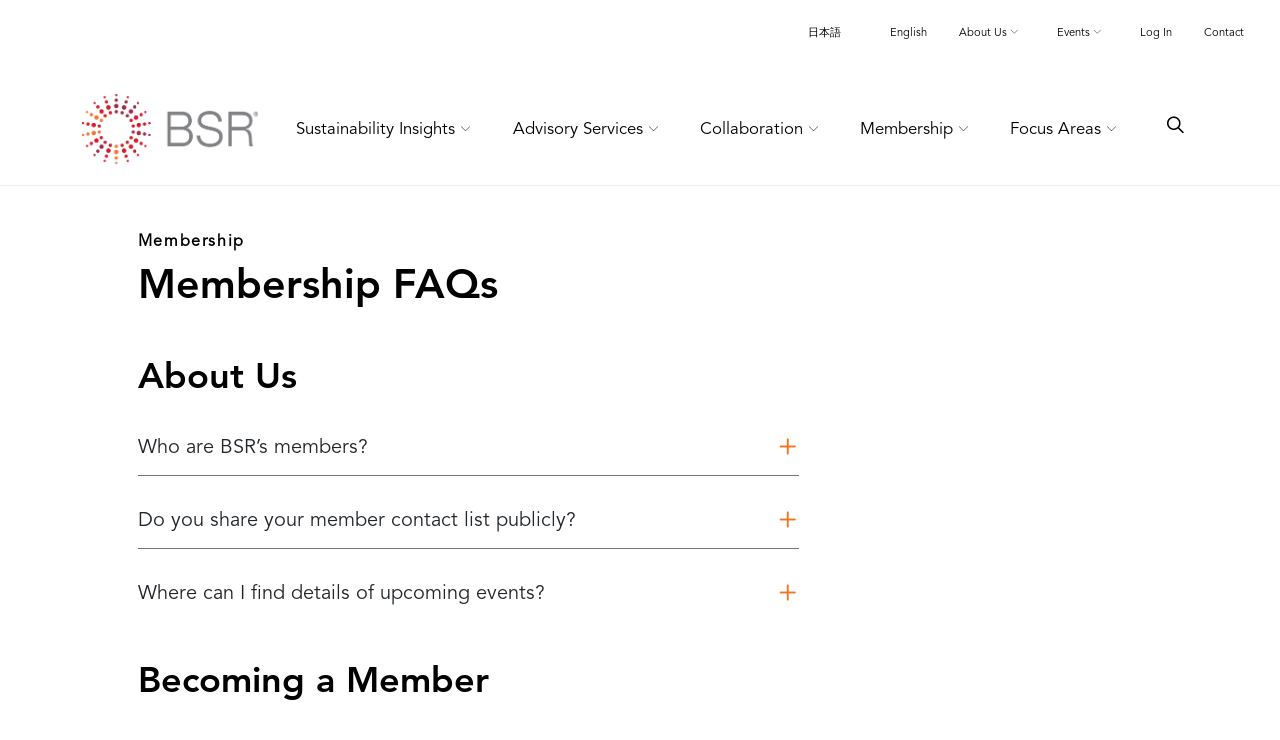

--- FILE ---
content_type: text/html; charset=UTF-8
request_url: https://www.bsr.org/en/membership/faq
body_size: 10563
content:
<!doctype html>
<html lang="en" >
<head>
    <meta charset="utf-8">
    <meta name="viewport" content="width=device-width, initial-scale=1">
    <script async src="https://www.googletagmanager.com/gtag/js?id=G-Y5XBX1V0K2"></script>
    <script src="https://www.bsr.org/js/ga.head.js"></script>
    <script src="https://www.bsr.org/js/ga.head.form.submit.js"></script>

    <title>Membership FAQs | Sustainable Business Network and Advisory Services | BSR</title>
    <meta property="og:title"
        content="Membership FAQs | Sustainable Business Network and Advisory Services | BSR" />
    <meta name="twitter:title"
        content="Membership FAQs | Sustainable Business Network and Advisory Services | BSR">


    <meta name="description"
        content="
    {tag_line_en}
">
    <meta name="og:description"
        content="
    {tag_line_en}
">
    <meta name="twitter:description"
        content="
    {tag_line_en}
">

    <link rel="canonical"
        href="https://www.bsr.org/en/membership/faqs">
    <meta property="og:url"
		content="https://www.bsr.org/en/membership/faqs">






	<meta name="robots"
		content="index follow">


    <link rel="stylesheet" type="text/css" href="https://cloud.typography.com/6210932/7621432/css/fonts.css" />


    <link href="https://www.bsr.org/styles/avenir.css?1768942374"
        rel="stylesheet">
    <link href="https://cdn.jsdelivr.net/npm/bootstrap@5.3.0-alpha3/dist/css/bootstrap.min.css"
        rel="stylesheet"
        integrity="sha384-KK94CHFLLe+nY2dmCWGMq91rCGa5gtU4mk92HdvYe+M/SXH301p5ILy+dN9+nJOZ"
        crossorigin="anonymous">
    <link href="https://www.bsr.org/styles/bsr.org.css?1768942374"
        rel="stylesheet">




    <link rel="apple-touch-icon" href="https://www.bsr.org/images/favicons/apple-touch-icon.png" sizes="180x180">
    <link rel="icon" href="https://www.bsr.org/images/favicons/favicon-32x32.png" sizes="32x32" type="image/png">
    <link rel="icon" href="https://www.bsr.org/images/favicons/favicon-16x16.png" sizes="16x16" type="image/png">
    <link rel="manifest" href="https://www.bsr.org/images/favicons/site.webmanifest">
    <link rel="mask-icon" href="https://www.bsr.org/images/favicons/favicon.ico" color="#fff">
    <link rel="icon" href="https://www.bsr.org/images/favicons/favicon.ico">

    <meta name="twitter:site" content="@bsrnews">
    <meta name="twitter:creator" content="@bsrnews">



	<meta name="twitter:card"
		content="summary">
    <meta name="twitter:image"
		content="https://www.bsr.org/images/branding/bsr-logo-full-color.png">
	<meta property="og:image"
		content="https://www.bsr.org/images/branding/bsr-logo-full-color.png">
	<meta property="og:image:secure_url"
		content="https://www.bsr.org/images/branding/bsr-logo-full-color.png">

    <link rel="stylesheet" href="https://kit.fontawesome.com/4c40095e39.css" crossorigin="anonymous">



    

    
    
</head>
<body class="full-color compact" data-bs-spy="scroll" data-bs-target="#page-navigation" data-bs-smooth-scroll="true" tabindex="0" data-bs-target="-200px">
<header>
    
<div class="jumbotron">
    <div class="billboard">
        <div class="container">
            <div class="container--content">
                <div class="row">
                    <div class="col-md-10">
                        <h5 class="section-label">Membership</h5>
                        <h1 class="display-1">Membership FAQs</h1>
                    </div>
                </div>
            </div>
        </div>
    </div>
</div>


    <section class="site-navigation">
        <nav class="navbar navbar-expand-md bg-trans navbar--secondary">
            <div class="container">
                <div class="navbar-brand mobile">
                
                    <a href="https://www.bsr.org/en/"><img src="https://www.bsr.org/images/marks/bsr-logo-full-color.png" alt="BSR logo" class="mark--bsr"></a>
                
                </div>
                <button class="ms-auto navbar-toggler" type="button" data-bs-toggle="collapse" data-bs-target=".multi-collapse" aria-controls="navbarSupportedContent" aria-expanded="false" aria-label="Toggle navigation">
                    <i class="fa-regular fa-bars"></i>
                </button>
            </div>

            
            <div class="collapse multi-collapse navbar-collapse"><div class="container">
                <ul class="navbar-nav ms-auto navbar-nav--secondary">
                    <li class="nav-item">
                        <a class="nav-link" href="https://www.bsr.org/ja"><span class="no-break">日本語</span></a>
                    </li>
                    <li class="nav-item">
                        <a class="nav-link" aria-current="page" href="https://www.bsr.org/en">English</a>
                    </li>
                
                    <li class="nav-item dropdown">
                        <a class="nav-link dropdown-toggle" href="#" id="navbarDropdownAbout" role="button" data-bs-toggle="dropdown" aria-expanded="false" aria-haspopup="true">
                            About Us&nbsp;<i class="fa-light fa-sm fa-angle-down"></i>
                        </a>
                        <div class="dropdown-menu dropdown-menu--small" aria-labelledby="navbarDropdownAbout">
                            <h4><a href="https://www.bsr.org/en/about">About Us</a></h4>
                            <ul class="list-unstyled">
                                <li><a class="dropdown-item" href="https://www.bsr.org/en/about/story">Our Story</a></li>
                                <li><a class="dropdown-item" href="https://www.bsr.org/en/about/sustainability-at-bsr">BSR’s Climate Goal</a></li>
                                <li><a class="dropdown-item" href="https://www.bsr.org/en/grant-funded-work">Grant-Funded Work</a></li>
                                <li><a class="dropdown-item" href="https://www.bsr.org/en/people">Our People</a></li>
                                <li><a class="dropdown-item" href="https://www.bsr.org/en/careers">Careers</a></li>
                                <li><a class="dropdown-item" href="https://www.bsr.org/en/about/media-center">Media Center</a></li>
                            </ul>
                        </div>
                    </li>
                    

                
                
                    <li class="nav-item dropdown">
                        <a class="nav-link dropdown-toggle" href="#" id="navbarDropdown
                        Events" role="button" data-bs-toggle="dropdown" aria-expanded="false" aria-haspopup="true">
                            Events&nbsp;<i class="fa-light fa-sm fa-angle-down"></i>
                        </a>
                        <div class="dropdown-menu dropdown-menu--small" aria-labelledby="navbarDropdownEvents">
                            <h4><a href="https://www.bsr.org/en/events">Events</a></h4>
                            <ul class="list-unstyled">
                                <li><a class="dropdown-item" href="https://www.bsr.org/en/events">All Events</a></li>
                
                                <li><a class="dropdown-item" href="https://www.bsr.org/en/events/hub/supply-chain-sustainability-office-hours-feb-april-2026">Supply Chain Sustainability Office Hours (February-April 2026)</a></li>
                
                
                
                
                                <li><a class="dropdown-item" href="https://www.bsr.org/en/events/hub/making-sense-of-ai-in-2026-webinar-series">Making Sense of AI in 2026 </a></li>
                
                            </ul>
                        </div>
                    </li>
                
                
                
                    
                        <a class="nav-link" href="https://www.bsr.org/en/account">Log&nbsp;In</a>
                    
                    <li class="nav-item">
                        <a class="nav-link" href="https://www.bsr.org/en/about/contact">Contact</a>
                    </li>
                
                </ul>
            </div></div>
        </nav>

        
        <nav class="navbar navbar-expand-md bg-trans navbar--primary">
            <div class="container">
                <div class="collapse multi-collapse navbar-collapse">
                    <div class="navbar-brand desktop">
                    
                        <a href="https://www.bsr.org/en/"><img src="https://www.bsr.org/images/marks/bsr-logo-full-color.png" alt="BSR logo" class="mark--bsr"></a>
                    
                    </div>
                
                    <ul class="navbar-nav bg-trans mx-auto navbar-nav--primary">
                        <li class="nav-item dropdown">
                            <a class="nav-link dropdown-toggle" href="#" id="navbarDropdownInsights" role="button" data-bs-toggle="dropdown" aria-expanded="false" aria-haspopup="true">
                                Sustainability Insights&nbsp;<i class="fa-light fa-xs fa-angle-down"></i>
                            </a>
                            <div class="dropdown-menu dropdown-menu--large">
                                <div class="row g-3">
                                    <div class="col">
                                        <h4><a href="https://www.bsr.org/en/sustainability-insights">Sustainability Insights</a></h4>
                                    </div>
                                </div>
                                <div class="row">
                                    <div class="col-md-4">
                                        <h5>Featured</h5>
                                        <ul class="list-unstyled">
                                            
                                            
                                                <li><a class="dropdown-item mb-1" href="https://www.bsr.org/en/sustainability-insights/insights-plus/six-key-questions-that-will-shape-2026-and-beyond">Six Key Questions That Will Shape 2026 and Beyond</a></li>
                                            
                                                <li><a class="dropdown-item mb-1" href="https://www.bsr.org/en/reports/harnessing-ai-in-sustainability-emerging-use-cases">Harnessing AI in Sustainability: Emerging Use Cases</a></li>
                                            
                                                <li><a class="dropdown-item mb-1" href="https://www.bsr.org/en/sustainability-insights/insights-plus/beyond-the-business-case-debate-reasserting-strategic-value-sustainability">Beyond the Business Case Debate: Reasserting the Strategic Value of Sustainability</a></li>
                                            
                                                <li><a class="dropdown-item mb-1" href="https://www.bsr.org/en/blog/community-engagement-a-cornerstone-of-effective-stakeholder-engagement">Community Engagement: A Cornerstone of Effective Stakeholder Engagement </a></li>
                                            
                                                <li><a class="dropdown-item mb-1" href="https://www.bsr.org/en/blog/how-stronger-just-transition-policies-can-enable-business-action">How Stronger Just Transition Policies Can Enable Business Action</a></li>
                                            
                                            
                                        </ul>
                                    </div>
                                    <div class="col-md-4 offset-md-1">
                                        <h5>Featured Topics</h5>
                                        <ul class="list-unstyled">
                                            








    <li><a class="dropdown-item text-capitalize" href="https://www.bsr.org/en/topics/inclusive-business">

    
        inclusive business
    

    </a></li>


                                            <li><a class="mt-2 dropdown-item" href="https://www.bsr.org/en/topics">All Topics</a></li>
                                        </ul>
                                    </div>
                                    <div class="col-md-3">
                                        <h5>Explore</h5>
                                        <ul class="list-unstyled">
                                            <li><a class="dropdown-item" href="https://www.bsr.org/en/audio">Podcast Series</a></li>
                                            <li><a class="dropdown-item" href="https://www.bsr.org/en/blog">Blog</a></li>
                                            <li><a class="dropdown-item" href="https://www.bsr.org/en/case-studies">Case Studies</a></li>
                                            <li><a class="dropdown-item" href="https://www.bsr.org/en/news">In the News</a></li>
                                            <li><a class="dropdown-item" href="https://www.bsr.org/en/sustainability-insights/insights-plus/">Insights+</a></li>
                                            <li><a class="dropdown-item" href="https://www.bsr.org/en/prs">Policies, Regulations, and Standards</a></li>
                                            <li><a class="dropdown-item" href="https://www.bsr.org/en/primers">Primers</a></li>
                                            <li><a class="dropdown-item" href="https://www.bsr.org/en/reports">Reports</a></li>
                                            <li><a class="dropdown-item" href="https://www.bsr.org/en/sustainability-faqs">Sustainability FAQs</a></li>
                                        </ul>
                                    </div>
                                </div>
                            </div>
                        </li>
                        <li class="nav-item dropdown">
                            <a class="nav-link dropdown-toggle" href="#" id="navbarDropdownServices" role="button" data-bs-toggle="dropdown" aria-expanded="false" aria-haspopup="true">
                                Advisory Services&nbsp;<i class="fa-light fa-xs fa-angle-down"></i>
                            </a>
                            <div class="dropdown-menu dropdown-menu--medium">
                                <div class="row g-3">
                                    <div class="col">
                                        <h4><a href="https://www.bsr.org/en/advisory-services">Advisory Services</a></h4>
                                    </div>
                                </div>
                                <div class="row">
                                    <div class="col-md-4">
                                        <h5><a href="https://www.bsr.org/en/industries">Industries</a></h5>
                                        <ul class="list-unstyled">
                                        
                                            <li><a class="dropdown-item" href="https://www.bsr.org/en/industries/consumer-products">Consumer Products</a></li>
                                        
                                            <li><a class="dropdown-item" href="https://www.bsr.org/en/industries/energy-and-extractives">Energy and Extractives</a></li>
                                        
                                            <li><a class="dropdown-item" href="https://www.bsr.org/en/industries/financial-services">Financial Services</a></li>
                                        
                                            <li><a class="dropdown-item" href="https://www.bsr.org/en/industries/food-beverage-and-agriculture">Food, Beverage, and Agriculture</a></li>
                                        
                                            <li><a class="dropdown-item" href="https://www.bsr.org/en/industries/healthcare">Healthcare</a></li>
                                        
                                            <li><a class="dropdown-item" href="https://www.bsr.org/en/industries/industrials">Industrials</a></li>
                                        
                                            <li><a class="dropdown-item" href="https://www.bsr.org/en/industries/media-and-entertainment">Media and Entertainment</a></li>
                                        
                                            <li><a class="dropdown-item" href="https://www.bsr.org/en/industries/technology">Technology</a></li>
                                        
                                            <li><a class="dropdown-item" href="https://www.bsr.org/en/industries/transport-and-logistics">Transport and Logistics</a></li>
                                        
                                            <li><a class="dropdown-item" href="https://www.bsr.org/en/industries/travel-and-tourism">Travel and Tourism</a></li>
                                        
                                        </ul>
                                    </div>
                                    <div class="col-md-4">
                                        <h5>Services</h5>
                                        
                                        <ul class="list-unstyled">
                                            <li><a class="dropdown-item" href="https://www.bsr.org/en/advisory-services/services">Services Overview</a></li>
                                            
                                        </ul>
                                    </div>
                                    <div class="col-md-4">
                                        <h5><a href="https://www.bsr.org/en/advisory-services/sustainable-futures-lab">Sustainable Futures Lab</a></h5>
                                        <p>BSR’s Sustainable Futures Lab helps businesses to spot emerging issues early, explore different possible futures, and develop more resilient and sustainable strategies.</p>
                                    </div>
                                </div>
                            </div>
                        </li>
                        <li class="nav-item dropdown">
                            <a class="nav-link dropdown-toggle" href="#" id="navbarDropdownCollaboration" role="button" data-bs-toggle="dropdown" aria-expanded="false" aria-haspopup="true">
                                Collaboration&nbsp;<i class="fa-light fa-xs fa-angle-down"></i>
                            </a>
                            <div class="dropdown-menu dropdown-menu--small" aria-labelledby="navbarDropdownCollaboration">
                                <h4><a href="#"><a href="https://www.bsr.org/en/collaboration">Collaboration</a></h4>

                            
                                <ul class="list-unstyled">
                                    <li><a class="dropdown-item" href="https://www.bsr.org/en/collaboration/groups">Collaborative Initiatives</a></li>
                                    <li><a class="dropdown-item" href="https://www.bsr.org/en/collaboration/roundtables">Roundtables and Multi-Company Opportunities</a></li>
                                </ul>
                            

                            </div>
                        </li>
                        <li class="nav-item dropdown">
                            <a class="nav-link dropdown-toggle" href="#" id="navbarDropdownMembership" role="button" data-bs-toggle="dropdown" aria-expanded="false" aria-haspopup="true">
                                Membership&nbsp;<i class="fa-light fa-xs fa-angle-down"></i>
                            </a>
                            <div class="dropdown-menu dropdown-menu--small" aria-labelledby="navbarDropdownMembership">
                                <h4><a href="https://www.bsr.org/en/membership">Membership</a></h4>
                                <ul class="list-unstyled">
                                    <li><a class="dropdown-item" href="https://www.bsr.org/en/membership/portal">Member Portal</a></li>
                                    <li><a class="dropdown-item" href="https://www.bsr.org/en/membership/member-list">Member Companies</a></li>
                                    <li><a class="dropdown-item" href="https://www.bsr.org/en/membership/faqs">FAQ</a></li>
                                </ul>
                            </div>
                        </li>
                        <li class="nav-item dropdown">
                            <a class="nav-link dropdown-toggle" href="#" id="navbarDropdownFocus" role="button" data-bs-toggle="dropdown" aria-expanded="false" aria-haspopup="true">
                                Focus Areas&nbsp;<i class="fa-light fa-xs fa-angle-down"></i>
                            </a>
                            <div class="dropdown-menu dropdown-menu--small" aria-labelledby="navbarDropdownFocus">
                                <h4><a href="https://www.bsr.org/en/focus">Focus Areas</a></h4>
                                <ul class="list-unstyled">
                                
                                    <li><a class="dropdown-item" href="https://www.bsr.org/en/focus/business-transformation">Business Transformation</a></li>
                                
                                    <li><a class="dropdown-item" href="https://www.bsr.org/en/focus/climate-and-nature">Climate and Nature</a></li>
                                
                                    <li><a class="dropdown-item" href="https://www.bsr.org/en/focus/human-rights">Human Rights</a></li>
                                
                                    <li><a class="dropdown-item" href="https://www.bsr.org/en/focus/inclusive-business">Inclusive Business</a></li>
                                
                                </ul>
                            </div>
                        </li>
                        <li class="nav-item">
                            <a href="https://www.bsr.org/en/search" aria-label="Go to site search page"><i class="fa-regular fa-magnifying-glass"></i></a>
                        </li>
                    </ul>
                
                </div>
            </div>
        </nav>
    </section>
</header>
<main id="">
    












<section class="pt-3 pb-6">
    <div class="container"><div class="container--content">
        <div class="row">
            <div class="col-md-8">

            
            
                <h2>About Us</h2>
                <div class="accordion accordion-flush" id="accordionFlushabout-us">
            

                

                    <div class="accordion-item accordion-item--faq">
                        <h4 class="accordion-header" id="about-us-heading1">
                            <a class="accordion-button collapsed" role="button" data-bs-toggle="collapse" data-bs-target="#about-us-collapse1" aria-expanded="false" aria-controls="about-us-collapse1">
                                Who are BSR’s members?
                            </a>
                        </h4>

                        <div id="about-us-collapse1" class="accordion-collapse collapse" aria-labelledby="about-us-heading1" data-bs-parent="#accordionFlushabout-us">
                            <div class="accordion-body">
                                <p><span style="font-style:normal"><span style="font-weight:400"><span style="white-space:normal">We are a global network of more than 300 member companies, from a range of industry sectors. A full list is available at <a href="https://www.bsr.org/en/membership/member-list">www.bsr.org/en/membership/member-list</a>.</span></span></span></p>
                            </div>
                        </div>
                    </div>

                

                    <div class="accordion-item accordion-item--faq">
                        <h4 class="accordion-header" id="about-us-heading2">
                            <a class="accordion-button collapsed" role="button" data-bs-toggle="collapse" data-bs-target="#about-us-collapse2" aria-expanded="false" aria-controls="about-us-collapse2">
                                Do you share your member contact list publicly?
                            </a>
                        </h4>

                        <div id="about-us-collapse2" class="accordion-collapse collapse" aria-labelledby="about-us-heading2" data-bs-parent="#accordionFlushabout-us">
                            <div class="accordion-body">
                                <p><span style="font-style:normal"><span style="font-weight:400"><span style="white-space:normal">To protect member companies' privacy and comply with global regulations, BSR does not share or rent its mailing list with third-party organizations.</span></span></span></p>
                            </div>
                        </div>
                    </div>

                

                    <div class="accordion-item accordion-item--faq">
                        <h4 class="accordion-header" id="about-us-heading3">
                            <a class="accordion-button collapsed" role="button" data-bs-toggle="collapse" data-bs-target="#about-us-collapse3" aria-expanded="false" aria-controls="about-us-collapse3">
                                Where can I find details of upcoming events?
                            </a>
                        </h4>

                        <div id="about-us-collapse3" class="accordion-collapse collapse" aria-labelledby="about-us-heading3" data-bs-parent="#accordionFlushabout-us">
                            <div class="accordion-body">
                                <p><span style="font-style:normal"><span style="font-weight:400"><span style="white-space:normal">Please&nbsp;visit our&nbsp;<a href="http://www.bsr.org/en/events">events page</a>&nbsp;for a list of upcoming workshops, webinars, and networking opportunities</span></span></span></p>
                            </div>
                        </div>
                    </div>

                

            
                </div>
            
            


            
            
                <h2 class="mt-5">Becoming a Member</h2>
                <div class="accordion accordion-flush" id="accordionbecoming-a-member">
            

                

                    <div class="accordion-item accordion-item--faq">
                        <h4 class="accordion-header" id="becoming-a-member-heading1">
                            <a class="accordion-button collapsed" role="button" data-bs-toggle="collapse" data-bs-target="#becoming-a-member-collapse1" aria-expanded="false" aria-controls="flush-collapse1">
                                Is BSR membership open to all companies?
                            </a>
                        </h4>

                        <div id="becoming-a-member-collapse1" class="accordion-collapse collapse" aria-labelledby="becoming-a-member-heading1" data-bs-parent="#accordionbecoming-a-member">
                            <div class="accordion-body">
                                <p style="text-align:start; margin-bottom:10px"><span style="font-style:normal"><span style="font-weight:400"><span style="white-space:normal">We maintain an open membership policy. Companies showing a commitment to improving their practices and impacts are eligible to become BSR members. </span></span></span></p>

<p style="text-align:start; margin-bottom:10px"><span style="font-style:normal"><span style="font-weight:400"><span style="white-space:normal">Our approach is based on a belief that engagement is the best way to improve both the impact of individual companies and the collective impact of the private sector overall.&nbsp; We have established <a href="https://www.bsr.org/files/BSR-Project-Principles.pdf">16 Project Principles</a> to put our mission into action and guide our work with companies, the insights we deliver, and the recommendations that we make.</span></span></span></p>

<p style="text-align:start; margin-bottom:24px"><span style="font-style:normal"><span style="font-weight:400"><span style="white-space:normal">At the same time, we also recognize that specific companies and industry sectors may present significant questions related to the compatibility of their core business and activities with BSR’s objectives and organizational purpose, as well as our goal of enabling the improvement of practices, which serves as the foundation of our approach to membership. In such cases, we will consider whether and how we work with companies, including whether it is appropriate for them to join BSR.</span></span></span></p>
                            </div>
                        </div>
                    </div>

                

                    <div class="accordion-item accordion-item--faq">
                        <h4 class="accordion-header" id="becoming-a-member-heading2">
                            <a class="accordion-button collapsed" role="button" data-bs-toggle="collapse" data-bs-target="#becoming-a-member-collapse2" aria-expanded="false" aria-controls="flush-collapse2">
                                How does my company or organization join BSR?
                            </a>
                        </h4>

                        <div id="becoming-a-member-collapse2" class="accordion-collapse collapse" aria-labelledby="becoming-a-member-heading2" data-bs-parent="#accordionbecoming-a-member">
                            <div class="accordion-body">
                                <p><span style="font-style:normal"><span style="font-weight:400"><span style="white-space:normal">Please&nbsp;<a href="https://www.bsr.org/en/hello">contact us</a>&nbsp;for further information.</span></span></span></p>
                            </div>
                        </div>
                    </div>

                

                    <div class="accordion-item accordion-item--faq">
                        <h4 class="accordion-header" id="becoming-a-member-heading3">
                            <a class="accordion-button collapsed" role="button" data-bs-toggle="collapse" data-bs-target="#becoming-a-member-collapse3" aria-expanded="false" aria-controls="flush-collapse3">
                                Does BSR offer membership for individuals?
                            </a>
                        </h4>

                        <div id="becoming-a-member-collapse3" class="accordion-collapse collapse" aria-labelledby="becoming-a-member-heading3" data-bs-parent="#accordionbecoming-a-member">
                            <div class="accordion-body">
                                <p>BSR membership is open to companies and organizations only.</p>
                            </div>
                        </div>
                    </div>

                

                    <div class="accordion-item accordion-item--faq">
                        <h4 class="accordion-header" id="becoming-a-member-heading4">
                            <a class="accordion-button collapsed" role="button" data-bs-toggle="collapse" data-bs-target="#becoming-a-member-collapse4" aria-expanded="false" aria-controls="flush-collapse4">
                                When can my company or organization join BSR?
                            </a>
                        </h4>

                        <div id="becoming-a-member-collapse4" class="accordion-collapse collapse" aria-labelledby="becoming-a-member-heading4" data-bs-parent="#accordionbecoming-a-member">
                            <div class="accordion-body">
                                <p><span style="font-style:normal"><span style="font-weight:400"><span style="white-space:normal">Membership may be initiated at any time.</span></span></span></p>
                            </div>
                        </div>
                    </div>

                

                    <div class="accordion-item accordion-item--faq">
                        <h4 class="accordion-header" id="becoming-a-member-heading5">
                            <a class="accordion-button collapsed" role="button" data-bs-toggle="collapse" data-bs-target="#becoming-a-member-collapse5" aria-expanded="false" aria-controls="flush-collapse5">
                                What are my company's obligations once it becomes a member?
                            </a>
                        </h4>

                        <div id="becoming-a-member-collapse5" class="accordion-collapse collapse" aria-labelledby="becoming-a-member-heading5" data-bs-parent="#accordionbecoming-a-member">
                            <div class="accordion-body">
                                <p style="text-align:start; margin-bottom:24px"><span style="font-style:normal"><span style="font-weight:400"><span style="white-space:normal">We ask that all members read and adhere to our membership&nbsp;<a href="http://www.bsr.org/files/BSR_Membership_Policy_Benefits.pdf">Policies and Benefits</a>, created to protect our members' privacy, the value of membership, and the intellectual property of BSR.</span></span></span></p>

<p style="text-align:start; margin-bottom:24px"><span style="font-style:normal"><span style="font-weight:400"><span style="white-space:normal">BSR encourages its members to use their membership benefits through engagement with our&nbsp;<a href="http://www.bsr.org/en/people">staff of experts</a>, participation in projects or&nbsp;<a href="http://www.bsr.org/en/collaboration">collaborative initiatives</a>, attendance at BSR events, and participation in other BSR activities. We have found that members receive greater benefits by engaging actively, and we also encourage companies to involve multiple representatives, across functions and geographies.</span></span></span></p>
                            </div>
                        </div>
                    </div>

                

                    <div class="accordion-item accordion-item--faq">
                        <h4 class="accordion-header" id="becoming-a-member-heading6">
                            <a class="accordion-button collapsed" role="button" data-bs-toggle="collapse" data-bs-target="#becoming-a-member-collapse6" aria-expanded="false" aria-controls="flush-collapse6">
                                Is membership an endorsement of a company and its sustainability efforts?
                            </a>
                        </h4>

                        <div id="becoming-a-member-collapse6" class="accordion-collapse collapse" aria-labelledby="becoming-a-member-heading6" data-bs-parent="#accordionbecoming-a-member">
                            <div class="accordion-body">
                                <p><span style="font-style:normal"><span style="font-weight:400"><span style="white-space:normal">We do not endorse or certify companies. We believe that it would be a conflict of interest to certify companies when we have a member relationship with them and often consult for them as well. In addition, we believe that the sustainability agenda is so dynamic that the criteria for certification will—and should—change over time, making it difficult to determine where to “set the bar” for certification. Finally, we believe we can add greater value by focusing on how to improve sustainability performance across the board for business rather than measuring performance.</span></span></span></p>
                            </div>
                        </div>
                    </div>

                

                    <div class="accordion-item accordion-item--faq">
                        <h4 class="accordion-header" id="becoming-a-member-heading7">
                            <a class="accordion-button collapsed" role="button" data-bs-toggle="collapse" data-bs-target="#becoming-a-member-collapse7" aria-expanded="false" aria-controls="flush-collapse7">
                                How much does membership cost?
                            </a>
                        </h4>

                        <div id="becoming-a-member-collapse7" class="accordion-collapse collapse" aria-labelledby="becoming-a-member-heading7" data-bs-parent="#accordionbecoming-a-member">
                            <div class="accordion-body">
                                <p><span style="font-style:normal"><span style="font-weight:400"><span style="white-space:normal">Membership fees are based on a company's gross annual revenues or an organization’s annual operating budget. Please refer to this chart of our&nbsp;<a href="http://www.bsr.org/en/membership#eligibility">annual membership dues</a>.</span></span></span></p>
                            </div>
                        </div>
                    </div>

                

                    <div class="accordion-item accordion-item--faq">
                        <h4 class="accordion-header" id="becoming-a-member-heading8">
                            <a class="accordion-button collapsed" role="button" data-bs-toggle="collapse" data-bs-target="#becoming-a-member-collapse8" aria-expanded="false" aria-controls="flush-collapse8">
                                Is membership annual or is it one-time?
                            </a>
                        </h4>

                        <div id="becoming-a-member-collapse8" class="accordion-collapse collapse" aria-labelledby="becoming-a-member-heading8" data-bs-parent="#accordionbecoming-a-member">
                            <div class="accordion-body">
                                <p><span style="font-style:normal"><span style="font-weight:400"><span style="white-space:normal">Annual dues cover 12 months from the date of membership and renew annually in the month your company joined.</span></span></span></p>
                            </div>
                        </div>
                    </div>

                

                    <div class="accordion-item accordion-item--faq">
                        <h4 class="accordion-header" id="becoming-a-member-heading9">
                            <a class="accordion-button collapsed" role="button" data-bs-toggle="collapse" data-bs-target="#becoming-a-member-collapse9" aria-expanded="false" aria-controls="flush-collapse9">
                                Are dues considered charitable contributions?
                            </a>
                        </h4>

                        <div id="becoming-a-member-collapse9" class="accordion-collapse collapse" aria-labelledby="becoming-a-member-heading9" data-bs-parent="#accordionbecoming-a-member">
                            <div class="accordion-body">
                                <p><span style="font-style:normal"><span style="font-weight:400"><span style="white-space:normal">While BSR is a 501(c)(3) public benefit nonprofit organization, members receive services and benefits in return for their annual membership dues. Therefore, membership dues are not a charitable contribution.</span></span></span></p>
                            </div>
                        </div>
                    </div>

                

                    <div class="accordion-item accordion-item--faq">
                        <h4 class="accordion-header" id="becoming-a-member-heading10">
                            <a class="accordion-button collapsed" role="button" data-bs-toggle="collapse" data-bs-target="#becoming-a-member-collapse10" aria-expanded="false" aria-controls="flush-collapse10">
                                What forms of payment does BSR accept for membership?
                            </a>
                        </h4>

                        <div id="becoming-a-member-collapse10" class="accordion-collapse collapse" aria-labelledby="becoming-a-member-heading10" data-bs-parent="#accordionbecoming-a-member">
                            <div class="accordion-body">
                                <p><span style="font-style:normal"><span style="font-weight:400"><span style="white-space:normal">BSR accepts payment by ACH or wire transfers, checks, or credit card (Visa, MasterCard, or American Express) but a transaction fee will be applied. Email <a href="mailto:hello@bsr.org">hello@bsr.org</a>&nbsp;for wire transfer details. Membership dues are non-refundable.</span></span></span></p>
                            </div>
                        </div>
                    </div>

                

                    <div class="accordion-item accordion-item--faq">
                        <h4 class="accordion-header" id="becoming-a-member-heading11">
                            <a class="accordion-button collapsed" role="button" data-bs-toggle="collapse" data-bs-target="#becoming-a-member-collapse11" aria-expanded="false" aria-controls="flush-collapse11">
                                I'm writing a check; can I pay for membership in currency other than U.S. dollars?
                            </a>
                        </h4>

                        <div id="becoming-a-member-collapse11" class="accordion-collapse collapse" aria-labelledby="becoming-a-member-heading11" data-bs-parent="#accordionbecoming-a-member">
                            <div class="accordion-body">
                                <p><span style="font-style:normal"><span style="font-weight:400"><span style="white-space:normal">Payment is only accepted in the currency of the membership dues stated in the membership agreement (normally U.S. dollars).</span></span></span></p>
                            </div>
                        </div>
                    </div>

                

                    <div class="accordion-item accordion-item--faq">
                        <h4 class="accordion-header" id="becoming-a-member-heading12">
                            <a class="accordion-button collapsed" role="button" data-bs-toggle="collapse" data-bs-target="#becoming-a-member-collapse12" aria-expanded="false" aria-controls="flush-collapse12">
                                Who is eligible for Associate membership?
                            </a>
                        </h4>

                        <div id="becoming-a-member-collapse12" class="accordion-collapse collapse" aria-labelledby="becoming-a-member-heading12" data-bs-parent="#accordionbecoming-a-member">
                            <div class="accordion-body">
                                <p style="text-align:start; margin-bottom:24px"><span style="font-style:normal"><span style="font-weight:400"><span style="white-space:normal">Associate membership is available to companies with annual gross revenues of less than US$1 billion and non-company organizations (e.g., NGOs, nonprofits, and academic institutions). Please refer to the&nbsp;<a href="http://www.bsr.org/en/membership/benefits-matrix">member benefits comparison matrix</a>&nbsp;page to compare Corporate and Associate membership benefits.</span></span></span></p>
                            </div>
                        </div>
                    </div>

                

            
                </div>
            
            


            
            
                <h2 class="mt-5">Once You’re a Member</h2>
                <div class="accordion accordion-flush" id="accordionFlushonce-youre-a-member">
            

                

                    <div class="accordion-item accordion-item--faq">
                        <h4 class="accordion-header" id="once-youre-a-member-heading1">
                            <a class="accordion-button collapsed" role="button" data-bs-toggle="collapse" data-bs-target="#once-youre-a-member-collapse1" aria-expanded="false" aria-controls="once-youre-a-member-collapse1">
                                What are the engagement options open to me as a BSR member?
                            </a>
                        </h4>

                        <div id="once-youre-a-member-collapse1" class="accordion-collapse collapse" aria-labelledby="once-youre-a-member-heading1" data-bs-parent="#accordionFlushonce-youre-a-member">
                            <div class="accordion-body">
                                <p><span style="font-style:normal"><span style="font-weight:400"><span style="white-space:normal">Members may choose one of a suite of engagement options as part of their membership benefits, either a consulting credit or discrete topical support, including small projects and participation in a collaborative initiative. Please refer to the&nbsp;<a href="https://www.bsr.org/files/bsr-member-engagement-option.pdf">engagement options</a> overview&nbsp;for details.</span></span></span></p>
                            </div>
                        </div>
                    </div>

                

                    <div class="accordion-item accordion-item--faq">
                        <h4 class="accordion-header" id="once-youre-a-member-heading2">
                            <a class="accordion-button collapsed" role="button" data-bs-toggle="collapse" data-bs-target="#once-youre-a-member-collapse2" aria-expanded="false" aria-controls="once-youre-a-member-collapse2">
                                Where can I learn more about the collaborative initiatives that are included in the engagement options?
                            </a>
                        </h4>

                        <div id="once-youre-a-member-collapse2" class="accordion-collapse collapse" aria-labelledby="once-youre-a-member-heading2" data-bs-parent="#accordionFlushonce-youre-a-member">
                            <div class="accordion-body">
                                <p><span style="font-style:normal"><span style="font-weight:400"><span style="white-space:normal">Access to and participation in BSR’s collaborative initiatives is a core benefit of BSR membership. Please refer to the&nbsp;<a href="http://www.bsr.org/files/bsr-collaborative-initiatives-member-benefits.pdf">collaborative initiatives engagement options overview</a>&nbsp;for details.</span></span></span></p>
                            </div>
                        </div>
                    </div>

                

                    <div class="accordion-item accordion-item--faq">
                        <h4 class="accordion-header" id="once-youre-a-member-heading3">
                            <a class="accordion-button collapsed" role="button" data-bs-toggle="collapse" data-bs-target="#once-youre-a-member-collapse3" aria-expanded="false" aria-controls="once-youre-a-member-collapse3">
                                How do I find out who my account representative is?
                            </a>
                        </h4>

                        <div id="once-youre-a-member-collapse3" class="accordion-collapse collapse" aria-labelledby="once-youre-a-member-heading3" data-bs-parent="#accordionFlushonce-youre-a-member">
                            <div class="accordion-body">
                                <p><span style="font-style:normal"><span style="font-weight:400"><span style="white-space:normal">Please contact us at <a href="mailto:hello@bsr.org">hello@bsr.org</a>.</span></span></span></p>
                            </div>
                        </div>
                    </div>

                

                    <div class="accordion-item accordion-item--faq">
                        <h4 class="accordion-header" id="once-youre-a-member-heading4">
                            <a class="accordion-button collapsed" role="button" data-bs-toggle="collapse" data-bs-target="#once-youre-a-member-collapse4" aria-expanded="false" aria-controls="once-youre-a-member-collapse4">
                                How can my company or organization promote its membership in BSR?
                            </a>
                        </h4>

                        <div id="once-youre-a-member-collapse4" class="accordion-collapse collapse" aria-labelledby="once-youre-a-member-heading4" data-bs-parent="#accordionFlushonce-youre-a-member">
                            <div class="accordion-body">
                                <p style="text-align:start; margin-bottom:24px"><span style="font-style:normal"><span style="font-weight:400"><span style="white-space:normal">Member companies can obtain permission to use BSR's name, logo, and statement of membership by contacting Member Services at <a href="mailto:hello@bsr.org">hello@bsr.org</a>.</span></span></span></p>

<p style="text-align:start; margin-bottom:24px"><span style="font-style:normal"><span style="font-weight:400"><span style="white-space:normal">Members are free to place BSR's logo, a statement of membership, and/or a link to the BSR site (www.bsr.org) on their website. Members may also use BSR's name and logo on other promotional materials, with approval from Member Services. The use of BSR's name and logo is proprietary and protected by federal law. Membership and use of BSR's name and logo cannot be used as a statement of endorsement.</span></span></span></p>
                            </div>
                        </div>
                    </div>

                

                    <div class="accordion-item accordion-item--faq">
                        <h4 class="accordion-header" id="once-youre-a-member-heading5">
                            <a class="accordion-button collapsed" role="button" data-bs-toggle="collapse" data-bs-target="#once-youre-a-member-collapse5" aria-expanded="false" aria-controls="once-youre-a-member-collapse5">
                                How do I receive my member login?
                            </a>
                        </h4>

                        <div id="once-youre-a-member-collapse5" class="accordion-collapse collapse" aria-labelledby="once-youre-a-member-heading5" data-bs-parent="#accordionFlushonce-youre-a-member">
                            <div class="accordion-body">
                                <p><span style="font-style:normal"><span style="font-weight:400"><span style="white-space:normal">Please email <a href="mailto:hello@bsr.org">hello@bsr.org</a>.</span></span></span></p>
                            </div>
                        </div>
                    </div>

                

                    <div class="accordion-item accordion-item--faq">
                        <h4 class="accordion-header" id="once-youre-a-member-heading6">
                            <a class="accordion-button collapsed" role="button" data-bs-toggle="collapse" data-bs-target="#once-youre-a-member-collapse6" aria-expanded="false" aria-controls="once-youre-a-member-collapse6">
                                I've forgotten my password; how can I retrieve it?
                            </a>
                        </h4>

                        <div id="once-youre-a-member-collapse6" class="accordion-collapse collapse" aria-labelledby="once-youre-a-member-heading6" data-bs-parent="#accordionFlushonce-youre-a-member">
                            <div class="accordion-body">
                                <p><span style="font-style:normal"><span style="font-weight:400"><span style="white-space:normal">Please email <a href="mailto:hello@bsr.org">hello@bsr.org</a>.</span></span></span></p>
                            </div>
                        </div>
                    </div>

                

                    <div class="accordion-item accordion-item--faq">
                        <h4 class="accordion-header" id="once-youre-a-member-heading7">
                            <a class="accordion-button collapsed" role="button" data-bs-toggle="collapse" data-bs-target="#once-youre-a-member-collapse7" aria-expanded="false" aria-controls="once-youre-a-member-collapse7">
                                Can I forward the&nbsp;<em>BSR Insight</em>&nbsp;to someone who doesn't work for my company?
                            </a>
                        </h4>

                        <div id="once-youre-a-member-collapse7" class="accordion-collapse collapse" aria-labelledby="once-youre-a-member-heading7" data-bs-parent="#accordionFlushonce-youre-a-member">
                            <div class="accordion-body">
                                <p><span style="font-style:normal"><span style="font-weight:400"><span style="white-space:normal">The&nbsp;<i>BSR Insight&nbsp;</i>is for BSR members only and can only be shared/forwarded to member organization personnel. If you know someone who would be interested in the&nbsp;<i>BSR Insight</i>&nbsp;or in receiving more information about BSR, please contact us at <a href="mailto:hello@bsr.org">hello@bsr.org</a>&nbsp;and we would be happy to send out membership information.</span></span></span></p>
                            </div>
                        </div>
                    </div>

                

                    <div class="accordion-item accordion-item--faq">
                        <h4 class="accordion-header" id="once-youre-a-member-heading8">
                            <a class="accordion-button collapsed" role="button" data-bs-toggle="collapse" data-bs-target="#once-youre-a-member-collapse8" aria-expanded="false" aria-controls="once-youre-a-member-collapse8">
                                How do I register for and access recordings of Sustainability Matters webinars?
                            </a>
                        </h4>

                        <div id="once-youre-a-member-collapse8" class="accordion-collapse collapse" aria-labelledby="once-youre-a-member-heading8" data-bs-parent="#accordionFlushonce-youre-a-member">
                            <div class="accordion-body">
                                <p style="text-align:start; margin-bottom:24px"><span style="font-style:normal"><span style="font-weight:400"><span style="white-space:normal">You can find a list of upcoming Sustainability Matters webinars and access recordings of past webinars on&nbsp;our&nbsp;<a href="http://www.bsr.org/en/events/archive/Sustainability-Matters-Webinar">webinar page</a>. Note that a Member Center log-in is required.</span></span></span></p>
                            </div>
                        </div>
                    </div>

                

                    <div class="accordion-item accordion-item--faq">
                        <h4 class="accordion-header" id="once-youre-a-member-heading9">
                            <a class="accordion-button collapsed" role="button" data-bs-toggle="collapse" data-bs-target="#once-youre-a-member-collapse9" aria-expanded="false" aria-controls="once-youre-a-member-collapse9">
                                How do I post job openings on BSR’s website?
                            </a>
                        </h4>

                        <div id="once-youre-a-member-collapse9" class="accordion-collapse collapse" aria-labelledby="once-youre-a-member-heading9" data-bs-parent="#accordionFlushonce-youre-a-member">
                            <div class="accordion-body">
                                <p style="text-align:start; margin-bottom:24px"><span style="font-style:normal"><span style="font-weight:400"><span style="white-space:normal">BSR member company contacts can email the job description to&nbsp;<a href="mailto:web@bsr.org">web@bsr.org</a>. It will be posted on our&nbsp;<a href="http://www.bsr.org/en/careers/job-openings">sustainability jobs page</a>.</span></span></span></p>
                            </div>
                        </div>
                    </div>

                

            
                </div>
            
            
            </div>
        </div>
    </div></div>
</section>

</main>

<footer class="pt-5 pb-6">
    <div class="container"><div class="container--content">
        <div class="row">
            <div class="col">
                <a href="https://www.bsr.org/"><img src="https://www.bsr.org/images/marks/bsr-logo-reverse.png" alt="BSR logo" class="mark--bsr"></a>
            </div>
        </div>
        <div class="row">
            <div class="col-md-8">
                <h5>About BSR</h5>
                <p>BSR® is a sustainable business network that provides global insights, strategic advisory services, and collaborations to nearly 300 member companies in Asia, Europe, and North America. BSR® helps its members to see a changing world more clearly, create long-term value, and scale impact.</p>

                <h5>Our Global Offices</h5>
                <ul class="list-inline">
            
                
                    <li class="list-inline-item">Copenhagen</li>
                
            
                
                    <li class="list-inline-item">Hong Kong</li>
                
            
                
                    <li class="list-inline-item">London</li>
                
            
                
                    <li class="list-inline-item">New York</li>
                
            
                
                    <li class="list-inline-item">Paris</li>
                
            
                
                    <li class="list-inline-item">San Francisco</li>
                
            
                
                    <li class="list-inline-item">Singapore</li>
                
            
                
                    <li class="list-inline-item">Tokyo</li>
                
            
                
                    <li class="list-inline-item">Washington, D.C.</li>
                
            
                </ul>
            </div>
            <div class="col-md-4 gx-5">
                <h5>Stay Informed</h5>
                <p><a href="/en/hello/subscribe" class="btn btn--primary">Subscribe</a></p>
                <h5 class="pt-4">Elsewhere</h5>
                <ul class="list-inline mt-2">
                    <li class="list-inline-item"><a href="http://www.linkedin.com/company/162839"><img src="https://www.bsr.org/images/icons/bsr-linkedin-icon-reverse.svg" alt="LinkedIn" class="rounded-circle rounded-circle--social-icon"></a></li>
                    <li class="list-inline-item"><a href="https://bsky.app/profile/bsrnews.bsky.social"><img src="https://www.bsr.org/images/icons/bsr-bluesky-reverse.svg" alt="Bluesky" class="rounded-circle rounded-circle--social-icon"></a></li>
                    
                    <li class="list-inline-item"><a href="http://www.youtube.com/user/BusinessSocialResp"><img src="https://www.bsr.org/images/icons/bsr-youtube-reverse.svg" alt="YouTube icon" class="rounded-circle rounded-circle--social-icon"></a></li>
                    <li class="list-inline-item"><a href="https://www.flickr.com/photos/107327276@N08/sets/"><img src="https://www.bsr.org/images/icons/bsr-flickr-reverse.svg" alt="Flickr" class="rounded-circle rounded-circle--social-icon"></a></li>
                </ul>
            </div>
        </div>
    
        <div class="row">
            <div class="col">
                <hr>
                <div class="row" role="navigation">
                    <div class="col-md-2">
                        <h5><a href="https://www.bsr.org/en/sustainability-insights">Sustainability Insights</a></h5>
                        <ul class="list-unstyled">
                            <li><a href="https://www.bsr.org/en/audio">Podcast Series</a></li>
                            <li><a href="https://www.bsr.org/en/blog">Blog</a></li>
                            <li><a href="https://www.bsr.org/en/case-studies">Case Studies</a></li>
                            <li><a href="https://www.bsr.org/en/news">In the News</a></li>
                            <li><a href="https://www.bsr.org/en/prs">Policies, Regulations, and Standards</a></li>
                            <li><a href="https://www.bsr.org/en/primers">Primers</a></li>
                            <li><a href="https://www.bsr.org/en/reports">Reports</a></li>
                            <li><a href="https://www.bsr.org/en/sustainability-faqs">Sustainability FAQs</a></li>
                            <li><a href="https://www.bsr.org/en/topics">Topics</a></li>
                        </ul>
                    </div>
                    <div class="col-md-4">
                        <h5><a href="https://www.bsr.org/en/advisory-services">Advisory Services</a></h5>
                        <div class="row">
                            <div class="col-md-6">
                                <ul class="list-unstyled">
                                    <li><a href="https://www.bsr.org/en/industries">Industries</a></li>
                                    <li class="divider"></li>
                                    
                                        <li><a href="https://www.bsr.org/en/industries/consumer-products">Consumer Products</a></li>
                                    
                                        <li><a href="https://www.bsr.org/en/industries/energy-and-extractives">Energy and Extractives</a></li>
                                    
                                        <li><a href="https://www.bsr.org/en/industries/financial-services">Financial Services</a></li>
                                    
                                        <li><a href="https://www.bsr.org/en/industries/food-beverage-and-agriculture">Food, Beverage, and Agriculture</a></li>
                                    
                                        <li><a href="https://www.bsr.org/en/industries/healthcare">Healthcare</a></li>
                                    
                                        <li><a href="https://www.bsr.org/en/industries/industrials">Industrials</a></li>
                                    
                                        <li><a href="https://www.bsr.org/en/industries/media-and-entertainment">Media and Entertainment</a></li>
                                    
                                        <li><a href="https://www.bsr.org/en/industries/technology">Technology</a></li>
                                    
                                        <li><a href="https://www.bsr.org/en/industries/transport-and-logistics">Transport and Logistics</a></li>
                                    
                                        <li><a href="https://www.bsr.org/en/industries/travel-and-tourism">Travel and Tourism</a></li>
                                    
                                </ul>
                            </div>
                            <div class="col-md-6">
                                <ul class="list-unstyled">
                                    <li><a href="https://www.bsr.org/en/industries">Services</a></li>
                                    <li class="divider"></li>
                                    <li><p>BSR’s sustainability advisory services help companies to achieve impact and create long-term business value.</p></li>

                                    <li><a href="https://www.bsr.org/en/advisory-services/sustainable-futures-lab">Sustainable Futures Lab</a></li>
                                    <li class="divider"></li>
                                    <p>BSR’s Sustainable Futures Lab helps businesses to spot emerging issues early, explore different possible futures, and develop more resilient and sustainable strategies.</p>
                                </ul>
                            </div>
                        </div>
                    </div>
                    <div class="col-md-2">
                        <h5><a href="https://www.bsr.org/en/collaboration">Collaboration</a></h5>
                        <ul class="list-unstyled">
                            <li><a href="https://www.bsr.org/en/collaboration/groups">Collaborative Initiatives</a></li>
                            <li><a href="https://www.bsr.org/en/collaboration/roundtables">Roundtables and Multi-Company Opportunities</a></li>
                        </ul>
                        <h5 class="mt-4"><a href="https://www.bsr.org/en/membership">Membership</a></h5>
                        <ul class="list-unstyled">
                            <li><a href="https://www.bsr.org/en/membership/portal">Member Portal</a></li>
                            <li><a href="https://www.bsr.org/en/membership/member-list">Member Companies</a></li>
                            <li><a href="https://www.bsr.org/en/membership/faq">FAQ</a></li>
                        </ul>
                        <h5 class="mt-4"><a href="https://www.bsr.org/en/events">Events</a></h5>
                        
                        
                            <ul class="list-unstyled">
                                <li><a href="https://www.bsr.org/en/events">All Events</a></li>
                        
                                <li><a href="https://www.bsr.org/en/events/hub/supply-chain-sustainability-office-hours-feb-april-2026">Supply Chain Sustainability Office Hours (February-April 2026)</a></li>
                        
                        
                        
                                <li><a href="https://www.bsr.org/en/events/hub/making-sense-of-ai-in-2026-webinar-series">Making Sense of AI in 2026 </a></li>
                        
                            </ul>
                        
                        
                    </div>
                    <div class="col-md-2">
                        <h5><a href="https://www.bsr.org/en/focus">Focus Areas</a></h5>
                        <ul class="list-unstyled">
                        
                            <li><a href="https://www.bsr.org/en/focus/business-transformation">Business Transformation</a></li>
                        
                            <li><a href="https://www.bsr.org/en/focus/climate-and-nature">Climate and Nature</a></li>
                        
                            <li><a href="https://www.bsr.org/en/focus/human-rights">Human Rights</a></li>
                        
                            <li><a href="https://www.bsr.org/en/focus/inclusive-business">Inclusive Business</a></li>
                        
                        </ul>
                    </div>
                    <div class="col-md-2">
                        <h5><a href="https://www.bsr.org/en/about">About Us</a></h5>
                        <ul class="list-unstyled">
                            <li><a href="https://www.bsr.org/en/about/story">Our Story</a></li>
                            <li><a href="https://www.bsr.org/en/about/sustainability-at-bsr">BSR’s Climate Goal</a></li>
                            <li><a href="https://www.bsr.org/en/grant-funded-work">Grant-Funded Work</a></li>
                            <li><a href="https://www.bsr.org/en/people">Our People</a></li>
                            <li><a href="https://www.bsr.org/en/careers">Careers</a></li>
                            <li><a href="https://www.bsr.org/en/careers/job-openings">Jobs at BSR Member Companies</a></li>
                            <li><a href="https://www.bsr.org/en/about/media-center">Media Center</a></li>
                        </ul>
                    </div>
                </div>
                <hr>
            </div>
        </div>
    
        <div class="row">
			<div class="col">
				<h5>BSR Web Properties</h5>
			</div>
		</div>
		<div class="row mt-2">
			<div class="col-md-6">
				<ul class="list-unstyled">
                    <li><a href="https://sustainablederivatives.org/"><strong>Action for Sustainable Derivatives</strong></a></li>
					<li><a href="https://www.building-responsibly.org"><strong>Building Responsibly</strong></a> / Business Collaboration to Promote the Welfare of Workers in the Engineering and Construction Industry</li>
					
                    <li><a href="https://www.gbcat.org"><strong>Global Business Coalition Against Human Trafficking</strong></a> / Business Coaltion Committed to Combating Human Trafficking in Operations and Supply Chains</li>
				</ul>
			</div>
			<div class="col-md-6">
				<ul class="list-unstyled">
                    <li><a href="https://www.global-lgbti.org"><strong>Partnership for Global LGBTI Equality</strong></a> / Accelerating LGBTI Equality and Inclusion Globally</li>
                    <li><a href="https://riseequal.org"><strong>RISE</strong></a> / Reimagining Industry to Support Equality</li>
                    
                    <li><a href="https://www.coconutpartnership.org"><strong>Sustainable Coconut Partnership</strong></a> / Towards a Responsible and Resilient Coconut Sector</li>
                    
					<li><a href="https://techagainsttrafficking.org"><strong>Tech Against Trafficking</strong></a> / Collaboration to Eradicate Human Trafficking Through Technology</li>
				</ul>
			</div>
		</div>
        <div class="row">
            <div class="col">
                <hr>
                <p class="legal">
				&copy; 2026 Business for Social Responsibility® | <a href="/en/data-protection-and-privacy-policy">Data Protection and Privacy Policy</a> | <a href="/en/cookie-policy">Cookie Policy</a> | <a href="/en/terms-of-services">Terms of Services</a> | <a href="/en/antitrust-and-competition-law-policy">Antitrust and Competition Law Policy</a> | <a href="/en/about/contact">Contact</a>
				</p>
            </div>
        <div>
    </div></div>
</footer>
<script src="https://cdn.jsdelivr.net/npm/@popperjs/core@2.11.7/dist/umd/popper.min.js" integrity="sha384-zYPOMqeu1DAVkHiLqWBUTcbYfZ8osu1Nd6Z89ify25QV9guujx43ITvfi12/QExE" crossorigin="anonymous"></script>
<script src="https://cdn.jsdelivr.net/npm/bootstrap@5.3.0-alpha3/dist/js/bootstrap.bundle.min.js" integrity="sha384-ENjdO4Dr2bkBIFxQpeoTz1HIcje39Wm4jDKdf19U8gI4ddQ3GYNS7NTKfAdVQSZe" crossorigin="anonymous"></script>



<script src="https://www.bsr.org/js/tag.capitalization.js"></script>
<script src="https://www.bsr.org/js/pardot.js"></script>

</body>
</html>


--- FILE ---
content_type: text/css
request_url: https://cloud.typography.com/6210932/7621432/css/fonts.css
body_size: 141340
content:

/*
	Copyright (C) 2011-2022 Hoefler & Co.
	This software is the property of Hoefler & Co. (H&Co).
	Your right to access and use this software is subject to the
	applicable License Agreement, or Terms of Service, that exists
	between you and H&Co. If no such agreement exists, you may not
	access or use this software for any purpose.
	This software may only be hosted at the locations specified in
	the applicable License Agreement or Terms of Service, and only
	for the purposes expressly set forth therein. You may not copy,
	modify, convert, create derivative works from or distribute this
	software in any way, or make it accessible to any third party,
	without first obtaining the written permission of H&Co.
	For more information, please visit us at http://typography.com.
	190201-143708-20221201
*/

@font-face{ font-family: "Archer A"; src: url([data-uri]); font-weight:200; font-style:normal; } @font-face{ font-family: "Archer B"; src: url([data-uri]); font-weight:200; font-style:normal; } @font-face{ font-family: "Archer A"; src: url([data-uri]); font-weight:200; font-style:italic; } @font-face{ font-family: "Archer B"; src: url([data-uri]); font-weight:200; font-style:italic; } @font-face{ font-family: "Archer A"; src: url([data-uri]); font-weight:500; font-style:normal; } @font-face{ font-family: "Archer B"; src: url([data-uri]); font-weight:500; font-style:normal; } @font-face{ font-family: "Archer A"; src: url([data-uri]); font-weight:500; font-style:italic; } @font-face{ font-family: "Archer B"; src: url([data-uri]); font-weight:500; font-style:italic; } @font-face{ font-family: "Archer A"; src: url([data-uri]); font-weight:800; font-style:normal; } @font-face{ font-family: "Archer B"; src: url([data-uri]); font-weight:800; font-style:normal; } @font-face{ font-family: "Archer A"; src: url([data-uri]); font-weight:800; font-style:italic; } @font-face{ font-family: "Archer B"; src: url([data-uri]); font-weight:800; font-style:italic; } 

--- FILE ---
content_type: text/css
request_url: https://www.bsr.org/styles/avenir.css?1768942374
body_size: 1837
content:
/*
    @import url("https://fast.fonts.net/lt/1.css?apiType=css&c=654f7a47-ce1d-4658-aaaf-3b149fdee73a&fontids=1475548,6237257,6241860,6288071,6289172,6289815");
*/
    @font-face{
        font-family:"Avenir-Heavy";
        src:url("https://www.bsr.org/webfonts/1475548/e9b44b79-923f-49b3-837c-290bc70628cc.woff2") format("woff2"),url("https://www.bsr.org/webfonts/1475548/fbd14ec6-aa86-4ccd-af83-931d5eb79910.woff") format("woff");
    }
    @font-face{
        font-family:"Avenir-Heavy-Oblique";
        src:url("https://www.bsr.org/webfonts/6237257/5585f1e6-e0d4-481a-aa58-e210ce84d579.woff2") format("woff2"),url("https://www.bsr.org/webfonts/6237257/b06bf04d-a8ff-49e9-a17e-233a7c1e11b2.woff") format("woff");
    }
    @font-face{
        font-family:"Avenir-Book-Oblique";
        src:url("https://www.bsr.org/webfonts/6241860/abd066d6-135e-4eab-b5d4-a25ef31851f1.woff2") format("woff2"),url("https://www.bsr.org/webfonts/6241860/58e1eff5-64f5-4793-8b1a-2818763c628f.woff") format("woff");
    }
    @font-face{
        font-family:"Avenir-Book";
        src:url("https://www.bsr.org/webfonts/6288071/cbceb313-1b21-46d1-8864-9e633119a228.woff2") format("woff2"),url("https://www.bsr.org/webfonts/6288071/7191c421-2ff1-45fc-83a7-3c3bde3a4c96.woff") format("woff");
    }
    @font-face{
        font-family:"Avenir-Light-Oblique";
        src:url("https://www.bsr.org/webfonts/6289172/4e01ea51-9a80-4e38-af9b-2a479b2c4823.woff2") format("woff2"),url("https://www.bsr.org/webfonts/6289172/ded8b0f7-006c-4408-94f0-73b42f43d83a.woff") format("woff");
    }
    @font-face{
        font-family:"Avenir-Light";
        src:url("https://www.bsr.org/webfonts/6289815/52e9847c-8245-41fa-9c47-5c35d3cc01bd.woff2") format("woff2"),url("https://www.bsr.org/webfonts/6289815/fba0672f-f9fd-4205-b648-521d365bb47c.woff") format("woff");
    }


--- FILE ---
content_type: text/css
request_url: https://www.bsr.org/styles/bsr.org.css?1768942374
body_size: 39872
content:
/* viewport, major structural divs
========================================================== */
html, body {
	background: #fff;
	/* font-family: "proxima-nova", "helvetica neue", helvetica, arial, sans-serif; */
	font-family: "Avenir-Book", "Avenir", helvetica, arial, sans-serif;
	font-size: 16px;
	font-weight: 200;
	vertical-align: top;
	color: #000;
	scroll-behavior: smooth;
}

:target:before {
    content: "";
    display: block;
    height: 75px;
    margin: 0;
}


.mobile,
.hidden,
.hide { display: none; }

header {
	background: #000;
	/*
	top: 0;
	left: 0;
	min-height: 80vh;
	height: auto;
	*/
}
.full-color header { background: #fff; }
*:active { border: none; }


/*
.compact header { min-height: 45vh; }
.minimum header { min-height: 30vh; }
*/

main { min-height: 500px; }
main, footer {
	margin-top: 1px;
}

.container--content {
	margin: 0 auto;
	width: 90%;
	max-width: 90%;
	/* border: 1px solid red; */
}

.float-end {
	float: right;
	width: auto;
}


@media (max-width: 575px) {
	.desktop { display: none; }
	.mobile { display: contents; }
}



/* navigation bar
========================================================== */
.site-navigation {
	position: absolute;
	top: 0;
	left: 0;
	padding-bottom: 1rem;
	width: 100%;
	height: auto;
}
.full-color .site-navigation { border-bottom: 1px solid #eee; }
.navbar {
	padding-top: 1rem;
	padding-bottom: 0;
}
.navbar-brand.desktop img {
	width: 11rem;
}
.navbar-nav {
	font-size: 1.05em;
}
.navbar--secondary {
	border-bottom: 1px solid rgba(255, 255, 255, 0.35);
	z-index: 1000;
}
.navbar--primary {
	margin-top: 1.5rem;
	z-index: 100;
}

.nav-item {
	background: transparent;
}
.nav-link {
	margin-right: 1rem;
	color: #fff;
}
.nav-link:focus,
.nav-link:active,
.nav-link:hover,
.navbar-nav .nav-link.active,
.navbar-nav .nav-link.show {
	color: #fff;
}

.full-color .nav-link:focus,
.full-color .nav-link:active,
.full-color .nav-link:hover,
.full-color .navbar-nav .nav-link.active,
.full-color .navbar-nav .nav-link.show {
	color: #000;
}

.full-color .nav-link {
	color: #000;
}

.navbar-nav--secondary {
	font-size: 0.7rem;
}

.nav-item:focus {
	border-bottom: 3px solid #f4721a;
}
.list-inline-item--nav-label,
.nav-item:focus,
.list-inline-item--nav-label .dropdown-toggle.show {
	border-bottom: none;
	margin-bottom: 0;
}

.dropdown-menu.show {
	margin-top: 2px;
	padding: 1.5rem 1.5rem 2rem 1.5rem;
	border-radius: 0;
	--bs-dropdown-link-active-color: #000;
}

.dropdown-menu--medium {
	width: 800px;
}

.dropdown-menu--large {
	width: 850px;
}

.dropdown-menu--medium[data-bs-popper] {
	left: -150px;
}

.dropdown-menu--small {
	width: 200px;
}

.dropdown-item {
	padding: 0.15rem;
	font-size: 0.8rem;
}

.dropdown-menu--large .dropdown-item {
	white-space: normal;
}

.dropdown-menu--small .dropdown-item {
	margin-bottom: 0.5rem;
	white-space: normal;
}

.dropdown-menu .title {
	font-weight: 600;
}

.dropdown-toggle {
	outline-width: 5px;
}

.dropdown-toggle.show {
	border-bottom: 5px solid #f4721a;
	margin-bottom: -5px;
}

.fa-bars, .fa-magnifying-glass {
	margin-top: 0.55rem;
	margin-left: 1rem;
	color: #fff;
}

.full-color .fa-magnifying-glass {
	color: #000;
}

.dropdown-menu ul {
	margin-bottom: 1rem;
}
.dropdown-menu h4 {
	margin: 1rem 0 1.5rem 0;
	font-weight: 500;
}
.dropdown-menu h5 {
	margin-bottom: 0.75rem;
	font-weight: 500;
}
.dropdown-menu h5 + p {
	margin-top: 0.25rem;
}
.dropdown-menu p { font-size: smaller; }

.dropdown-item a {  }

.dropdown-menu h5 a:hover,
.dropdown-menu h4 a:hover,
.dropdown-item:focus,
.dropdown-item:hover {
	background: #eee;
}

.dropdown-menu::before,
.dropdown-toggle::after { border: none; }

.btn-popover,
.btn-popover:hover {
	padding: 0.25rem 0.5rem;
	color: #fff;
	border: 1px solid #fff;
}

.dropdown-item.active, .dropdown-item:active {
	background: inherit;
	padding: 0.15rem;
    font-size: 0.8rem;
}

.no-break {
	display: inline-block;
	min-width: 50px;
}

@media (max-width: 575px) {
	.site-navigation {
		padding-bottom: 0;
		background: #000;
	}
	.navbar-collapse {
		background: #000;
		width: 100%;
		color: #fff;
	}
	.nav-link,
	.full-color .nav-link {
		margin-left: 1rem;
		color: #fff;
	}
	.nav-link:focus,
	.nav-link:active,
	.nav-link:hover {
		color: #fff;
	}
	.navbar-brand.mobile {
		display: inline-block;
		width: 70%;
	}
	.mark--bsr {
		margin-bottom: 0.5rem;
		padding: 0.25rem 0;
		width: 35%;
	}
	.navbar {
		margin: 0;
		padding: 0;
	}
	.navbar-nav {
		padding: 0.75rem 0;
	}
	.navbar--primary {
		margin-top: 0;
		width: 100%;
		background: #000;
	}
	.navbar-nav--primary {
		width: 100%;
	}
	.navbar--secondary {
		border-bottom: none;
	}
	.dropdown-menu--large,
	.dropdown-menu--medium {
		width: 100%;
	}
}


/* page navigation bar and tabs
========================================================== */
.nav {
	--bs-nav-link-padding-x: 0.5rem;
}
.sticky-top {
	z-index: 50;
}
.nav-item.top { display: none; }
.header--scrolled .nav-item.top { display: block; }

#page-navigation {
	margin: 0;
	padding: 0;
	background: #fff;
	transition: background-color 0.5s ease;
	border-bottom: 1px solid #f4721a;
}
#page-navigation.header--scrolled { }
#page-navigation .nav-item {
	margin: 0.5rem 0 3px 0;
	font-size: 0.9rem;
	border-bottom: none;
}
#page-navigation .photo-credit {
	margin-top: 1rem;
	font-size: 0.65rem;
}
#page-navigation li a.active {
	margin-bottom: -3px;
	border-bottom: 3px solid #f4721a;
}
#page-navigation .dropdown-menu li a.active {
	border-bottom: none;
}
#page-navigation .nav-link {
	color: #000;
}
#page-navigation .dropdown-menu.show {
	margin-top: -2px;
	padding: 0 1rem 1rem 1rem;
}

.page-navigation--bar li,
.page-navigation--bar li a,
.page-navigation--bar li a.active {
	margin: 0.25rem 0.5rem;
	border-bottom: none;
	font-size: 0.8rem;
}

.page-navigation--bar {
	padding-top: 0.5rem;
	border-top: 1px solid #c9c9c9;
	border-bottom: 1px solid #c9c9c9;
}

.page-navigation--bar .dropdown-menu li {
	margin-bottom: 0;
}

 .list-inline-item--nav-label:not(:last-child) {
	 margin-right: 2.5rem;
	 font-weight: 800;
 }

.nav-tabs {
	margin-top: 1.5rem;
	padding-bottom: 0.5rem;
	border-bottom: none;
}
 .nav-tabs .nav-link.active {
	 border-color: #fff #fff #f4721a;
 }

.events .nav-tabs {
	padding-bottom: 0;
	border-bottom: 1px solid #c9c9c9;
}
.events .nav-tabs li {
	margin-bottom: 0;
}

#careers-why-join {
	padding-bottom: 0;
	border-bottom: 1px solid #c9c9c9;
}

#careers-why-join li {
	margin-bottom: 0;
}
#careers-why-join .nav-link {
	padding: 0.25rem 1rem;
	color: #000;
	font-weight: bold;
	cursor: pointer;
	border: 1px solid #c9c9c9;
	border-radius: 0;
}
#careers-why-join .nav-link.active {
	color: #fff;
	background: #7c162e;
	border: 1px solid #7c162e;
}


@media (max-width: 575px) {
	.page-navigation {
		display: none;
	}
	.page-navigation li,
	.nav-tabs .nav-link.active,
	.nav-tabs .nav-link {
		padding: 0.5rem;
		margin-left: 0;
		color: #000;
		font-size: 0.75rem;
	}
 }


/* carousel
========================================================== */
#carouselHome {
	position: absolute;
	top: 0;
	left: 0;
	width: 100%;
	height: 90vh;
	z-index: 2;
}
.carousel-caption,
.carousel-indicators {
	left: 0;
	text-align: left;
}
.carousel-caption {
	top: 36%;
	/* left: 5%; */
	padding: 0 10rem;
	width: 100%;
}
.carousel-indicators.mobile {
	display: none;
}
.carousel-indicators {
	position: absolute;
	/* left: 7%; */
	z-index: 2;
	bottom: 100px;
	display: flex;
	padding: 0;
	justify-content: start;
	margin-left: 12rem;
	border-top: 1px solid #c9c9c9;
}
.carousel-indicators [data-bs-target] {
	cursor: pointer;
	margin-right: 2rem;
	background: transparent;
	width: 100%;
	text-indent: 0;
	margin-top: -10px;
	opacity: 0.85;
	transition: opacity .6s ease
}

.carousel-indicators--individual {
	margin-right: 1.5rem;
	max-width: 200px;
	text-align: left;
}

.carousel-indicators h5 {
	padding-top: 0.75rem;
	background: transparent;
}

.carousel-indicators [data-bs-target].active {
	margin-top: -5px;
	opacity: 1;
	border-top: 5px solid #f4721a;
}

.carousel-indicators.carousel-indicators--work-examples [data-bs-target] {
	margin-top: 0;
	margin-right: 0.5rem;
	padding: 0.05rem 0.5rem;
	color: #fff;
	font-size: smaller;
	height: auto;
	width: auto;
	border: 1px solid #fff;
	border-radius: 50%;
	background: transparent;
}

.carousel-indicators.carousel-indicators--work-examples {
	position: static;
	margin-left: 0;
	margin-right: 0;
	border-top: none;
}

.carousel-indicators.carousel-indicators--work-examples [data-bs-target].active {
	background: #fff;
	color: #7c162e;
	border-top: none;
}

.carousel-inner p { font-size: 1.5rem; }

.carousel-inner a,
.carousel-inner a:hover { color: #fff; }

.carousel-indicators--individual a,
.carousel-indicators--individual a:hover {
	margin-top: 5px;
	color: #fff;
	font-size: 0.85rem;
	line-height: 1;
	text-decoration: none;
}

.carousel-caption h1 {
	font-weight: 600;
	font-size: clamp(1.5rem, 3.2vw, 3rem);
	/* font-size: 3.75rem;
	font-size: calc(1.625rem + 1.5vw); */
	background: transparent;
}
.jumbotron-home .carousel-caption {

}
.carousel--simple .active {
	margin-bottom: 50px;
}


@media (max-height: 799px ) {
  .carousel-caption h1 {
	  /* font-size: 2.75rem; */
  }
}

@media (max-height: 650px ) {
	.carousel-caption {
		top: 40%;
	}
	.carousel-indicators {
    	margin-bottom: 1rem;
    }
	.carousel-caption h1 {
	  /* font-size: 1.5rem; */
  }
  .carousel-indicators--individual a, .carousel-indicators--individual a:hover {
	  font-size: 0.7rem;
  }
}

@media (max-height: 600px ) {
	.carousel-indicators.desktop { display: none; }
	.carousel-indicators.mobile { display: block; }
	.carousel-indicators {
		margin-left: 1rem;
		border-top: none;
		bottom: 50px;
		margin-left: 12rem;
		width: 25%;
	}
	.carousel-indicators h5 {
		display: none;
	}
	.carousel-indicators [data-bs-target] {
		margin-top: 0;
		border-top: 3px solid #fff;

	}
	.carousel-indicators [data-bs-target].active {
		margin-top: 0;
		border-top: 3px solid #fff;
	}
}

@media (max-width: 575px) {
	.carousel-caption {
		top: 6.5rem;
		padding: 0;
	}
	.carousel-caption h1 {
		/* font-size: 2rem; */
	}
	.carousel-indicators.desktop { display: none; }
	.carousel-indicators.mobile { display: block; }
	.carousel-indicators {
		margin-left: 1rem;
		border-top: none;
		bottom: 50px;
	}
	.carousel-indicators h5 {
		display: none;
	}
	.carousel-indicators [data-bs-target] {
		margin-top: 0;
		border-top: 3px solid #fff;

	}
	.carousel-indicators [data-bs-target].active {
		margin-top: 0;
		border-top: 3px solid #fff;
	}
	.carousel-inner p { font-size: 1rem; }
}

/* jumbotron
========================================================== */
.jumbotron {
	position: relative;
	height: 75vh;
}

.compact .jumbotron {
	/* padding: 2rem 0; */
	padding: 2rem 0 1rem 0;
	height: auto;
}

.jumbotron--hero {
	position: absolute;
	top: 0;
	left: 0;
	width: 100%;
	height: 75vh;
	z-index: 2;
}
.hero-image {
	height: 75vh;
	object-fit: cover;
	width: 100%;
	filter: brightness(0.6);
}
.jumbotron--home { height: 90vh; }
.jumbotron--home .hero-image {
	height: 90vh;
}

.billboard {
	/*
	margin-top: 100px;
	position: relative;
	width: 100%;
	height: 100%;
	z-index: 1;
	margin-top: 200px;
	margin-bottom: 7rem;
	border: 1px solid red;
	*/
}

.compact .billboard { margin-top: 200px; height: auto; }

.jumbotron--hero .billboard {
	position: absolute;
	top: 37vh;
	/* bottom: 7rem; */
	width: 100%;
	height: auto;
	z-index: 1;
}

.reverse .billboard {
	color: #fff;
}

.indicator-down {
	position: absolute;
	bottom: 100px;
	right: 100px;
	background-color: transparent;
 	border-radius: 40px;
	border: 1px solid #fff;
	height: 42px;
 	width: 42px;
 	font-size: 32px;
  	text-align: center;
	z-index: 2;
}
.indicator-down a,
.indicator-down a:hover,
.indicator-down a:active {
	color: #fff;
}

.jumbotron .display-1 {
	/* font-size: 4rem; */
	font-weight: 600;
	background: transparent;
}

.jumbotron .display-1 {
	/* font-size: calc(1.625rem + 2vw); */
	font-size: clamp(1.5rem, 3.2vw, 3.5rem);
}


/*
@media (max-height: 800px ) {
	.jumbotron .display-1 {
		font-size: 2.5rem;
	}
}
@media (max-height: 600px ) {
  .jumbotron .display-1 {
	  font-size: 1.5rem;
  }
}
*/
@media (max-width: 575px) {
	.jumbotron,
	.jumbotron--hero,
	.hero-image { height: 50vh; }
	.jumbotron--home {
		height: 75vh;
	}
	#carouselHome {
		height: 75vh;
	}
	.jumbotron--home .hero-image {
		height: 75vh;
	}
	.jumbotron--hero .billboard {
		bottom: 7.5rem;
	}
	.compact .jumbotron {
		padding: 0;
	}
	.compact .billboard {
		margin-top: 7rem;
	}
	.jumbotron .display-1 {
		/* font-size: 1.05rem; */
	}
	.compact .display-1 {
		/* font-size: 2.5rem; */
	}
}




/* backgrounds and borders
========================================================== */
.bg--primary { background: #7c162e; color: #fff; }
.bg--neutral { background: #f7f6f5; }
.bg--neutral-secondary { background: #cbc4bc; color: #fff; }
.bg--neutral-tertiary { background: #6e787b; color: #fff; }
.bg--secondary { background: #f4721a; color: #fff;}
.bg--tertiary { background: #3db8db; color: #fff; }
.bg--quaternary { background: #9fc80b; color: #000; }
.bg--warning { background: #f5a800; color: #fff; }
.bg--black { background: #000; color: #fff; }
.bg--neutral p { background: transparent; }

.section--primary-bg-gradient {
 	background: linear-gradient(to right, rgba(124, 24, 46, 0.85), rgba(244, 114, 26, 0.85)), center center;
}

th.bg--primary { background-color: #7c162e; color: #fff; }


/* non-navigation links
========================================================== */
a,
a:hover,
a:active {
	color: #000;
	text-decoration: none;
}

h1, h2, h3 { line-height: 1.5; }
main p a,
main li a { border-bottom: 1px solid #f4721a; }

main p a.clean,
main li a.clean,
.modal-body p a.clean,
.modal-body li a.clean,
.sidebar li a,
.list-group-item a { border-bottom: none; }

.text--primary a { color: #7c162e; border-bottom: 1px solid #7c162e; }
.text--secondary a { color: #f4721a; }

.list h2 a,
.tag-label a {
	color: #000;
}
.list a:hover,
.list a:active {
	color: #f4721a;
	border-bottom: 1px solid #f4721a;
}

main .people--list .card-footer p a,
main .people--page .card-footer p a { border-bottom: none; }

.bg--neutral-secondary a,
.bg--tertiary a,
.bg--primary a {
	color: #fff;
	border-bottom: 1px solid #fff;
}

.bg--black a,
.section--case-studies a { color: #fff; }

main .sidebar .event-resources ul {
	padding-left: 0;
}
main .sidebar .event-resources li {
	margin-bottom: 0;
}
main .sidebar .event-resources li a {
	margin-bottom: 0.25rem;
	color: #7c162e;
	text-decoration: underline;
}


/* typography
========================================================== */
p, li, h1, h3, h4, h4, h5, h6 {
	background: transparent;
}
h1, h2, h3, .diplay-1 {
	font-family: "Avenir-Heavy", "Avenir", helvetica, arial, sans-serif; font-weight: 600;
}
h4, h5, h6 { font-weight: 200; }
header p { background: transparent; }
h6 { font-size: 0.7rem }
strong { font-family: "Avenir-Heavy", "Avenir", helvetica, arial, sans-serif; font-weight: 600; }

.display-5,
.list--insights .display-5 {
	font-size: 3rem;
	font-family: "Avenir-Book", "Avenir", helvetica, arial, sans-serif; font-weight: normal;
}
.warning { color: #f4721a; }

.section-label {
	font-size: 1.5rem;
	color: #fff;
	font-weight: 900;
	letter-spacing: 0.1rem;
	background: transparent;
}

.full-color .section-label {
	color: #000;
}

.section--case-studies {
	color: #fff;
}

main p,
main li {
	font-size: 1.05rem;
}

main li { margin-bottom: 1rem; }

main p {
	margin-bottom: 1.5rem;
	line-height: 1.5;
}

.overview .lead,
.lead p {
	font-size: 1.25rem;
}

main h2,
.text--introduction,
.text--introduction p {
	font-size: 2.25rem;
}

.list h2 { font-size: 1.25rem; }
.list p { font-size: 0.95rem; }

.list--insights p { font-size: 0.9rem; }

.list--news h3 { font-size: 1.65rem; }
.list--insights h2 {
	font-family: "Avenir-Book", "Avenir", helvetica, arial, sans-serif;
	font-size: 1.25rem;
}
.list h5 {
	font-size: 0.8rem;
	font-weight: 200;
}
.list--insights h4,
.list--insights h5 { font-weight: 500; }

.list--insights-plus h2 {
	font-size: 1.5rem;
}

.insights .card h5 { font-size: 1.25rem; }

.fs-3 p { font-size: 1.75rem; }

.highlight--primary {
	color: #f4721a;
}

mark { background: yellow; }

.lead--section {
	font-size: 2rem;
	font-weight: 900;
}

.title--sidebar {
	margin-top: 1rem;
	font-size: 0.9rem;
	font-weight: 600;
	line-height: 1.5;
}
.sidebar h5 { font-size: 1rem; }
.sidebar,
.sidebar p,
.sidebar li {
	font-size: 0.85rem;
	line-height: 1.5;
}

.insights-plus .sidebar h4,
.insights-plus .sidebar p,
.insights-plus .sidebar p strong {
	font-family: "Archer A", "Archer B", cambria, georgia, serif;
	color: #000;
	font-weight: normal;
}
.insights-plus .sidebar p,
.insights-plus .sidebar p strong { font-size: 1rem; }

.sidebar li {
	margin-bottom: 0.5rem;
}

.col.list p.sidebar {
	font-size: 0.6rem;
}

.label--subheading {
	margin-top: 1rem;
	text-transform: uppercase;
	font-size: 0.75rem;
	font-weight: 400;
	letter-spacing: 0.15rem;
	background: transparent;
}

.sidebar .label--subheading { font-size: smaller; }

.sidebar--help {
	margin-top: 2rem;
}
.sidebar--help p {
	font-size: 1rem;
}

.label--subheading-alt {
	font-size: 1.05rem;
	font-weight: 600;
}


.section--primary {
	margin-top: 4rem;
	color: #fff;
}
.section--primary a { color: #fff; }
.section--primary p a,
.section--primary li a {
	color: #fff;
	border-bottom: 1px dotted #fff;
}

.section--chapter-marker {
	margin: 1rem 0;
	padding-top: 8rem;
	color: #fff;
}
.section--chapter-marker h2 {
	font-size: 1.5rem;
	font-weight: 800;
}
.section--chapter-marker .lead p {
	font-size: 2.25rem;
	line-height: normal;
}

.label--impact-number {
	font-family: "Archer A", "Archer B", cambria, georgia, serif;
	font-size: 6.5rem;
	font-weight: 800;
}

.about .first {
	text-align: center;
	padding: 0.5rem 0;
	font-size: 12rem;
	border-right: 1px solid #f4721a;
}
.about .label--impact-number {
	font-size: 3.25rem;
}

.about .first .label--impact-number {
	font-size: 15rem;
}

.label--services {
	font-weight: 600;
	background: transparent;
}

.bg--white .label--services {
	color: #7c162e;
}

.bg--white h2 {
	color: #000;
}

[class^=bg--] p,
#opportunities p {
	background: transparent;
}

span.text-start {
	display: inline-block;
	padding-left: 0.15rem;
}
span.text-end {
	padding-right: 0.15rem;
	display: inline-block;
}

.label--tag {
	margin: 0;
}

.label--tag,
.excerpt {
	font-size: 0.8rem;
}

.key-points {
	padding-bottom: 1.5rem;
	border-bottom: 1px solid #c9c9c9;
}
.key-points li {
	color: #000;
	margin-bottom: 1rem;
	font-size: 1.10rem;
}

.rounded-circle--help-icon {
	border: 3px solid #fff;
}

.bg--white .rounded-circle--help-icon {
	padding: 0.5rem;
	border: 8px solid #7c162e;
}
.rounded-circle--accordion { }

.rounded-circle--social-icon {
	padding: 0.2rem;
	background: #000;
	color: #fff;
	width: 1.5rem;
	height: 1.5rem;
}

.follow .rounded-circle--social-icon {
	padding: 0.5rem;
	background: #000;
	width: 3.25rem;
	height: 3.25rem;
}

footer .rounded-circle--social-icon {
	padding: 0.15rem;
	background: transparent;
	border: 1px solid #fff;
}
.flavor-text {
	font-size: smaller;
	color: #6e767b;
}

.caption {
	font-family: "Archer A", "Archer B", cambria, georgia, serif;
	font-size: smaller;
	font-style: italic;
	font-weight: 400;
}

.text--normal { color: #000; }
.text--primary { color: #7c162e; }
.text--secondary { color: #f4721a; }
.text--tertiary { color: #00aed8; }
.text--reverse { color: #fff !important; }
.text--info { color: #00aed8; }
.text--warning { color: #f5a800; }
.text--smaller, .text--smaller p { font-size: 0.8rem; }

.text--description p {
	font-size: 1.25rem;
}

.text--heading {
	line-height: 1.5;
}

.col--description {
	font-size: 0.85rem;
}


.col--impact-number { padding: 3.5rem; }
.col--impact-number.text--primary,
.col--impact-number.text--secondary {
	padding: 3.5rem;
	border-right: 1px solid #f4721a;
}

.col--impact-number:last-of-type,
.about .col--impact-number:nth-child(3) {
	border-right: none;
}

.about .col--impact-number:nth-child(-n+3) {
	padding-bottom: 2rem;
	border-bottom: 1px solid #f4721a;
}

.author {
	font-weight: 900;
}

.about .col--impact-number {
	padding: 0;
}

#moreText { display: none; }

.testimonial p {
	font-size: 1.5rem;
}
p.testimonial--attribute {
	font-size: 0.9rem;
}

blockquote {
	padding: 1.5em 1.5em 0.05em 1.5em;
	border-left-width: 7px;
	border-left-style: solid;
	border-image: linear-gradient(0deg, rgba(124,22,46,1) 10%, rgba(244,114,26,1) 100%);
	border-image-slice: 1;
}

blockquote p,
blockquote li {
	font-family: "Archer A", "Archer B", georgia, cambria, serif;
	font-size: 15pt;
	font-weight: normal;
	/* font-style: italic; */
	color: #000;
}

.card--emerging-issues h4 {
	font-size: 2rem;
	font-weight: 600;
}

.visually-hidden {
	clip: rect(0 0 0 0);
	clip-path: inset(50%);
	height: 1px;
	overflow: hidden;
	position: absolute;
	white-space: nowrap;
	width: 1px;
}

.about .text--125 {
	font-size: 1.25rem;
}

p.badge--primary {
	/* padding: 0.35rem 1.75rem; */
	background: #7c162e;
	background: linear-gradient(90deg,rgba(244, 114, 26, 1) 0%, rgba(124, 22, 46, 1) 100%);
	color: #ffffff;
	border-radius: 0;
	font-size: 0.75rem;
}
p.badge--primary-solid {
	/* padding: 0.35rem 1.75rem; */
	background: #7c162e;
	color: #ffffff;
	border-radius: 0;
	font-size: 0.75rem;
}
p.badge--secondary {
	/* padding: 0.35rem 1.75rem; */
	background: #eeeeee;
	color: #7c162e;
	border-radius: 0;
	font-size: 0.75rem;
}
p.badge--tertiary {
	/* padding: 0.35rem 1.75rem; */
	background: #f4721a;
	color: #fff;
	border-radius: 0;
	font-size: 0.75rem;
}
p.badge {
	margin: 0;
	display: block;
}

@media (max-height: 799px ) {
	.section-label {
		font-size: 1rem;
	}
}

@media (max-width: 1200px ) {
	.about .label--impact-number {
		font-size: 2.5rem;
	}
}

@media (max-width: 1260px ) {
	.label--impact-number {
		font-size: 5.75rem;
	}
}

@media (max-width: 575px) {
	.section-label {
		font-size: 0.9rem;
	}
	.col--impact-number.text--primary,
	.col--impact-number.text--secondary {
		border-right: none;
	}
	.about .col--impact-number:nth-child(-n+3) {
		border-bottom: none;
	}
}

/* masonry
========================================================== */
.row--masonry [class*="col-md"] {
    padding: 2.25rem;
    border: 2px solid #fff;
    background-color: #cbc4bc;
}



/* shapes
========================================================== */
.square {
    display: inline-block;
    width: 1.1rem;
    vertical-align: text-bottom;
}
.square:after {
    content: "";
    display: block;
    padding-bottom: 100%;
}
.square--primary { background-color: #7c162e; }
.square--secondary { background-color: #f4721a; }
.square--tertiary { background-color: #d72825; }
.square--quaternary { background-color: #3db8db; }
.square--quinary { background-color: #9fc80b; }



/* tables
========================================================== */
.ghg { width: 100%; vertical-align: center; }
.ghg--scope { width: 80%; }
.ghg--mtco2e { width: 20%; }

.ghg caption { display: hidden; }
.ghg th,
.ghg td {
	font-size: 0.9rem;
}

.ghg tfoot td { }
.ghg .table--primary td {
	color: #fff;
	background: #7c162e;
}



/* blog and report pages
========================================================== */
.insights-view h2 {
	font-weight: 600;
}
.insights-view h3 {
	margin-top: 1.5rem;
	font-size: 1.5rem;
}


/* people
========================================================== */
.people--name {
	margin: 0;
	font-size: 1rem;
	font-weight: 900;
}
.people--job-title {
	margin-top: 0.25rem;
	font-size: 0.75rem;
	line-height: 1.5;
	font-weight: 200;
}
.jumbotron .people--job-title { font-size: 2.25rem; }

.people--location {
	margin-bottom: 0.25rem;
	font-family: "Archer A", "Archer B", georgia, cambria, serif;
	font-size: 0.7rem;
	font-weight: 500;
	font-style: italic;
}
.people--view .people--location {
	font-size: 1rem;
}
.fa-brands {
	padding: 0.25rem;
	font-size: 0.65rem;
	color: #fff;
	background: #000;
}
.fa-2x.fa-brands {
	padding: 0.5rem;
}
.people--biography p:nth-child(1) {
	font-size: 1.5rem;
}

.people-page .rounded-circle--people,
.people--list .modal .rounded-circle--people {
	width: 100%;
}
.people--list .rounded-circle--people { width: 70%; }
.sidebar .people--list .rounded-circle--people { width: 60%; }
.sidebar .modal .rounded-circle--people { width: 100%; }

.sidebar .people-page .modal-title,
.people-page .modal-title {
	font-size: 4rem;
	line-height: 1.2;
	font-weight: 600;
}
.sidebar .modal-body .people--job-title,
.modal-body .people--job-title  {
	font-size: 1.5rem;
	line-height: 1.3;
}
.sidebar .modal-body p {
	font-size: 1rem;
	line-height: 1.5;
}

@media (max-width: 575px) {
	.sidebar .people-page .modal-title,
	.people-page .modal-title {
		font-size: 2.5rem;
	}
	.people--name { font-size: 0.9rem; }
	.insights-view .sidebar .people--list .rounded-circle--people,
	.insights-view .people--list .rounded-circle--people {
		width: 40%;
	}
}

/* buttons
========================================================== */
.btn {
	border-radius: 0;
	text-transform: uppercase;
	font-size: 0.9rem;
}

.btn--primary {
	padding: 0.5rem 2.5rem;
	text-transform: uppercase;
	color: #fff;
	border: 1px solid #fff;
	background: linear-gradient(to right, rgba(124, 24, 46, 0.9), rgba(244, 114, 26, 0.9));
}
.btn--primary:hover,
.btn--reverse:hover { color: #fff; }
.btn--warning {
	padding: 0.5rem 2rem;
	background: #f4721a;
	color: #fff;
}

.btn--primary-outline {
	border: 1px solid #7c162e;
	background: transparent;
	color: #7c162e;
}
.btn--primary-outline:hover {
	background: #7c162e;
	color: #ffffff;
}

.btn--primary-solid {
	padding: 0.5rem 2.5rem;
	text-transform: uppercase;
	color: #fff;
	background: #7c162e;
}
.btn--primary-solid:hover {
	background: #7c162e;
	color: #fff;
}

.btn--neutral {
	padding: 0.5rem 2rem;
	background: transparent;
	color: #000;
	border: 1px solid #000;
}

.btn.btn-lg {
	padding: 0.9rem 2.5rem;
	font-size: larger;
}

.btn.btn-sm {
	padding: 0.25rem 1.5rem;
	font-size: 0.775rem;
}

.btn--download,
.btn--download-registration,
.btn--neutral.btn-sm {
	margin-bottom: 0.25rem;
	padding: 0.5rem 1.25rem;
	background: transparent;
	color: #000;
	font-size: 0.65rem;
	border: 1px solid #000;
}
.btn--download::after {
	padding-left: 1rem;
	font: var(--fa-font-thin);
	content: "\e094";
}
.sidebar .btn--download,
.sidebar .btn--download-registration {
	width: 100%;
}

.sidebar .btn--download-registration::after {
	padding-left: 1em;
	font: var(--fa-font-thin);
	content:"\f044"
}

.btn--download-registration:hover,
.btn--download:hover,
.btn--neutral:hover {
	background: transparent;
	border: 1px solid #000;
}

.btn--reverse {
	padding: 0.5rem 2rem;
	color: #fff;
	background: transparent;
	border: 1px solid #fff !important;
}

.sidebar .btn {
	/* padding: 0.25rem 1.5rem;
	font-size: smaller;
	*/
}

#textButton,
.btn.btn--read-more {
	margin-top: 1.75rem;
	padding: 0;
	color: #000;
	font-size: 0.85rem;
	text-transform: none;
	border-bottom: 1px solid #f4721a;
	cursor: pointer;
}

@media (max-width: 575px) {
	.btn.btn-lg {
		padding: 0.75rem 1.5rem;
		font-size: smaller;
	}
}

/* labels
========================================================== */
.label--entry-title {
	position: relative;
	margin-top: -90px;
	padding: 1.25rem 1rem 2rem 1.25rem;
	background-color: #fff;
	width: 85%;
}

.label--entry-title h2 {
	font-size: 1.5rem;
}

label.capitalize {
	text-transform: capitalize;
}
label.uppercase {
	text-transform: uppercase;
}

@media (max-width: 575px) {
	.label--entry-title {
		width: 95%;
		padding: 1rem;
	}
}

/* images and icons
========================================================== */
.img-responsive { width: 100%; height: auto; }
.mark { background: transparent; }
.rounded-circle--people {
	margin: 1rem auto;
	max-width: 250px;
	width: 100%;
}

.rounded-circle--tertiary {
	border: 8px solid #7c162e;
}

.rounded-circle--reverse {
	border: 6px solid #fff;
}
.icon--primary {
	color: #f4721a;
	font-size: 3rem;
}

.icon--help {
	width: 75%;
}

.icon-size--50 { width: 50%; }
.icon-size--25 { width: 25%; }

.icon--services p {
	margin-bottom: auto;
	font-size: 0.8rem;
	line-height: 1.4;
}

.img-frame {
	border: 1px solid #c9c9c9;
}

.icon-link {
	align-items: flex-start;
}
.icon-link--no-gap {
	gap: 0.375rem 0;
	align-items: center;
}

/* cards
========================================================== */
.card {
	border-radius: 0;
	/* box-shadow: rgba(100, 100, 111, 0.2) 0px 7px 29px 0px;
	border: 1px solid #eeeeee; */
	border: none;
}

.card-header {
	padding-bottom: 0;
	background: #fff;
	border-bottom: none;
}
.card.people--page,
.list--insights .card { box-shadow: none; }

/* .card--marks { box-shadow: none; border: 1px solid #eee; } */
.card--marks { box-shadow: none; border: none; text-align:center; }
.member-list .card--marks { margin-bottom: 2.5rem; }
.card-head { min-height: 135px; }
.card img {
	/* margin-top: 1.75rem; */
	display: flex;
	justify-content: center; }

.card--horizontal .rounded-circle--people { margin-top: 2.75rem; margin-bottom: 2rem; }

.card img.mark { background: transparent; }
.card-body {
	padding: 1rem;
}
.card-body.sidebar { padding: 1rem 0; }
.card-footer {
	padding: 0.25rem 1.75rem;
	/*
	margin-bottom: 2rem;
	border-bottom: 1px solid #eee; */
}
.media .card-footer { border-bottom: none; }
.card h5 {
	/* font-size: 0.9rem; */
	line-height: 1.4;
	font-weight: 500;
}
.people--list .card-body,
.card.people--list .card-footer,
.people--page .card-body {
	margin-right: 1rem;
	margin-left: 1rem;
	padding: 0 1rem;
}
.card.people--list,
.card.people--page {
	border-top: none;
	border-right: none;
	border-bottom: none;
	border-left: none;
}

.card.event--list {
	padding: 0;
}
.card.event--list img {
	border-radius: 0;
}
.card.event--list .event-title,
.card.event--list .card-body,
.card.event--list .card-footer {
	padding: 0 0.75rem;
}
.card.event--list .event-title {
	font-size: 1.15rem;
	line-height: 1.25;
}

/*
.event--list .card-body {
	padding-top: 0;
}

.event--list .card-footer {
	margin-bottom: 1rem;
	padding: 0 0.75rem;
}
*/

.card--marks img {
	max-width: 150px;
	width: 100%;
	object-fit: contain;
}
.card--alliances .card-head img {
	padding: 1rem 2.5rem;
}
.card--marks--spark img {
	padding: 1.25rem;
	max-width: 200px;
}

.card-footer {
	background: transparent;
	border-top: none;
}

.hub .card {
	box-shadow: none;
}
.hub .card-title {
	font-size: 1.15rem;
}
.hub .card-footer {
	padding: 1rem;
}

.card--description p { font-size: smaller; }

.people--page.card img,
.people--list.card .card-footer img { display: inline; }

.card-footer {
    flex: 1 1 auto;
    padding: 1rem 1rem;
    display: flex;
    flex-direction: column;
	align-items: stretch;
    .justify-content: space-between;
	justify-content: flex-end;
}

.card--ci-list {
	padding: 0;
}

@media (max-width: 575px) {
	.people--list .card-body,
	.card.people--list .card-footer,
	.people--page .card-body {
		margin-right: 0;
		margin-left: 0;
		padding: 0 1rem;
	}
	.card.event--list .event-title {
		font-size: 1rem;
	}
}
@media (max-width: 1200px) {
	.people--list .card-body,
	.card.people--list .card-footer,
	.people--page .card-body {
		margin-right: 0;
		margin-left: 0;
	}
}



/* general modal window customizations
========================================================== */
 .btn-close { background: none; }
 .modal-header { padding-bottom: 0; border-bottom: none; }
 .modal-header .btn-close { padding: 1rem; margin: 0 0 0 auto; }

.modal-content--search-preview {
	padding: 0.5rem 2.5rem;
}

 /* logo slider and company logos
 ========================================================== */
.container--slider {
	overflow: hidden;
}

.slider {
	animation: slidein 30s linear infinite;
	white-space: nowrap;
}
.slider .marks .col-md-2 {
	padding: 0 1rem;
	width: auto;
	display: inline-block;
	margin: 0px 0;
}
.slider .marks img,
.slider .marks .col-md-2 h6 {
	display: inline-block;
	/* width: calc(100% / 15); */
	animation: fade-in 0.5s cubic-bezier(0.455, 0.03, 0.515, 0.955) forwards;
}

.marks h6 {
	font-family: "Archer A", "Archer B", cambria, georgia, serif;
	font-size: 1.5rem;
	font-weight: 200;
}
@keyframes slidein {
	from {
		transform: translate3d(0, 0, 0);
	}
	to {
		transform: translate3d(-100%, 0, 0);
	}
}
@keyframes fade-in {
	0% {
		opacity: 0;
	}
	100% {
		opacity: 1;
	}
}

.marks {
	padding: 1rem;
	text-align: center;
	font-size: smaller;
}
.marks img {
	max-width: 300px;
	max-height: 70px;
	width: 100%;
	height: 100%;
	object-fit: contain;
}


/* pagination
========================================================== */
.page-item.active .page-link {
	background-color: #000;
	border-color: #000;
}

.page-item:first-child .page-link,
.page-item:last-child .page-link {
	border-radius: 0;
}

.page-link {
	color: #000;
}
.page-link:hover {
	background-color: #7c162e;
	border-color: #7c162e;
	color: #fff;
}


/* accordions and slide up/down
========================================================== */
.accordion-button,
.accordion-body {
	padding: inherit;
	font-size: inherit;
}

.accordion-item {
	margin: 2rem 0;
	border-color: #6e767b;
}

.accordion-item--faq h4 {
	margin: 1rem 0;
	font-size: 1.25rem;
	font-weight: normal;
}

.accordion-button:not(.collapsed) {
	color: inherit;
	background: inherit;
	box-shadow: none;
}
.accordion-button::after {
	transition: all 0.5s;
	/*
	font: var(--fa-font-regular);
    content: "\2b"; */
	/* color: #f4721a; */
	/* background-image: none; */
}

/* .accordion-button:not(.collapsed)::after { background-image: none; } */

.accoridon--horizontal .accordion-button:not(.collapsed) {
	background: transparent;
	color: inherit;
}

.accoridon--horizontal .accordion-button:not(.collapsed)::after {
	background-image: none;
	font: var(--fa-font-solid);
	content: "\f0a9";
}

.accoridon--horizontal .accordion-button::after {
	background-image: none;
	font: var(--fa-font-regular);
	content: "\f0a9";
}

.accordion-item--faq .accordion-button::after {
	font: var(--fa-font-regular);
    content: "\2b";
	color: #f4721a;
	background-image: none;
}

.accoridon--horizontal .show-hide .list-group {
	border-radius: 0;
}
.accoridon--horizontal .show-hide .list-group-item,
.accoridon--horizontal .show-hide .list-group li:active {
	border: none;
	border-bottom: 1px solid #eee;
}
.accoridon--horizontal .show-hide .list-group li {

}
.accoridon--horizontal .show-hide .list-group li a {
	border-bottom: none;
}
.accoridon--horizontal .show-hide .badge { color: #000; }

.list-group-item:first-child,
.list-group-item+.list-group-item {
	border-top-width: 1px;
	margin-bottom: 0.25rem;
}

div.slide-container {
    /* transition: height .5s ease; */
	transition: height 1.15s ease;
    overflow  : hidden;
}

div.slide-container:not(.slide-show) {
    display: none;
}

.h-accordion { display: flex; gap: 0.1rem; }
.h-accordion-item {
	display: flex;
	flex: 0 0 auto;               /* collapsed items don’t grow */
	overflow: hidden;
	/* min-height: 220px;             set a height you like */
	/* transition: flex-basis .5s ease, flex-grow .5s ease; */
	transition: 0.5s ease-in;
}
.h-accordion-item.is-open {
	flex: 1 1 auto;                /* the open item grows to fill space */
	transition: 0.5s ease-in;
}

/* Vertical header button */
.h-accordion-item h4 {
	display: flex;
	writing-mode: vertical-rl;     /* vertical text */
	transform: rotate(180deg);     /* keep text upright */
	align-items: start;
}
.h-accordion-toggle:focus { outline: none; }

/* Content area */
.h-accordion-pane {
	flex: 1 1 auto;
	/* min-width: 240px;            prevents super-narrow content on small screens */
}
.h-accordion-pane .card {
	height: 100%;
}
.is-open h4 { display: none; }


/* careers page
========================================================== */
.careers--benefits .col-md-3 {
}
.careers--benefits .benefits-icon {
	height: 80px;
}

@media (max-width: 575px) {
	.careers--benefits .benefits-icon {
		height: auto;
	}
	.careers--benefits .benefits-icon img {
		max-width: 40%;
	}
}

/* testimonials
========================================================== */
.fa-message-quote {
	margin-bottom: 1rem;
	font-size: 5rem;
	opacity: 0.55;
}
.section--testimonials blockquote {
	padding: 0;
	border-left: none;
	border-image: none;
}
.section--testimonials blockquote p {
	font-family: "Archer A", "Archer B", cambria, georgia, serif;
	font-size: 1.75em;
	font-weight: 400;
	color: #fff;
	font-style: normal;
	background: transparent;
}

.section--testimonials .attribution {
	margin-top: 2.75rem;
	font-size: 0.9rem;
	background: transparent;
}

.section--testimonials-img-about {
	background: url(/images/backgrounds/bsr-people-hero.jpg) center center no-repeat;
	background-size: cover;
}

.row--offset-vertical .attribution {
	margin-top: 1rem;
}

@media (max-width: 575px) {
	.section--testimonials p {
		font-size: 0.9rem;
	}
}

/* forms
========================================================== */
legend { font-weight: 600; }
.about-you { width: 90%; }
.form label {
	margin-top: 1.25rem;
}

textarea[name="message"] {
	height: 7rem;
}

/* Remove outline for non-keyboard :focus */
*:focus:not(.focus-visible) {
	outline: none;
}

/* Optional: Customize .focus-visible */
.focus-visible {
	outline: #7c162e solid 2px;
}

/* misc and utilities
========================================================== */
.p-6 { padding: 6rem 0; }
.pt-6 { padding-top: 6rem; }
.pb-6 { padding-bottom: 6rem; }
.gx-6 { --bs-gutter-x: 6rem; }

.container--highlight {
	padding: 4rem 2rem;
	box-shadow: rgba(100, 100, 111, 0.2) 0px 7px 29px 0px;
}

hr { background: rgba(0, 0, 0, 0.35); }
hr.decorative {
	height: 0.5rem;
	border: 0;
	background: rgb(124,22,46);
	background: linear-gradient(90deg, rgba(124,22,46,1) 10%, rgba(244,114,26,1) 100%);
}

.sidebar--ruleline {
	height: 0.5rem;
	border: 0;
	background: rgba(0, 0, 0, 1);
	opacity: 1;
}

.entry-list {
	border-bottom: 1px solid red;
}

.row--offset-vertical {
	margin-top: -12rem;
}

.rule-line--top {
	border-top: 1px solid #c9c9c9;
}
.faux-rule-line {
	margin-top: 0.5rem;
	background: rgb(124,22,46);
	background: linear-gradient(90deg, rgba(124,22,46,1) 0%, rgba(244,114,26,1) 90%);
	height: 7px;
}

.border--left {
	border-left: 1px solid #7c162e;
}

.img--frame { border: 1px solid #c9c9c9; }

@media (max-width: 575px) {
	.row--offset-vertical {
		margin-top: -2rem;
	}
}


/* share buttons
========================================================== */
.resp-sharing-button__link,
.resp-sharing-button__icon {
	display: inline-block
}
.resp-sharing-button__link {
	margin-top: 0;
	text-decoration: none;
	color: #fff;
}
.resp-sharing-button {
	border-radius: 5px;
	transition: 25ms ease-out;
	/* padding: 0.5em 0.75em; */
	font-family: Helvetica Neue,Helvetica,Arial,sans-serif
}
.resp-sharing-button__icon svg {
	width: 1em;
	height: 1em;
	margin-right: 0.4em;
	vertical-align: top
}
.resp-sharing-button--small svg {
	margin: 0;
	vertical-align: middle
}
.resp-sharing-button__icon {
	stroke: #fff;
	fill: none
}
.resp-sharing-button__icon--solid,
.resp-sharing-button__icon--solidcircle {
	fill: #fff;
	stroke: none
}

/* footer
========================================================== */
footer {
	padding: 2rem 0;
	background: #000;
	color: #fff;
	font-size: 0.7rem;
}

footer strong { color: #fff; }

footer .mark--bsr {
	margin-bottom: 1rem;
	width: 10%;
}

footer h5 {
	margin-bottom: 0.25rem;
	font-size: 0.9rem;
	text-transform: uppercase;
	background: transparent;
}

footer p,
footer li {
	background: transparent;
}

footer p a,
footer div[role="navigation"] a {
	color: #fff;
	border-bottom: 1px dotted #fff;
}
footer li { margin-bottom: 0.25rem; }
footer div[role="navigation"] a { border-bottom: none; }
footer p a:hover,
footer li a:hover {
	color: #fff;
}

footer .divider {
	margin-top: 0.15rem;
	margin-bottom: 0.15rem;
	border-bottom: 1px solid #444;
}

footer hr { background: rgba(255, 255, 255, 0.9); }

@media (max-width: 575px) {
	footer .mark--bsr {
		width: 25%;
	}
}


--- FILE ---
content_type: application/javascript
request_url: https://www.bsr.org/js/tag.capitalization.js
body_size: 1173
content:
// Function to capitalize words while excluding specific ones
// in a list of topic tags
function capitalizeListItem(text) {
    const excludeWords = ['a', 'and'];

    // \b: A word boundary. This ensures that the match is a whole word and not part of a larger word.
    // (\w+): A capturing group that matches one or more word characters (a-z, A-Z, 0-9, _). This captures the entire word.
    // /g: The global flag, which tells replace() to find and replace all matches in the string, not just the first one.

    return text.replace(/\b(\w+)\b/g, (match, word) => {
        // Convert the word to lowercase for the check
        const lowerCaseWord = word.toLowerCase();

        // Capitalize only if the word is NOT in the exclude list
        if (excludeWords.includes(lowerCaseWord)) {
            return lowerCaseWord;
        } else {
            // Capitalize the first letter and make the rest lowercase
            return lowerCaseWord.charAt(0).toUpperCase() + lowerCaseWord.slice(1);
        }
    });
}

// Select all list items on the page
document.querySelectorAll('span.tag').forEach(li => {
    li.textContent = capitalizeListItem(li.textContent);
});


--- FILE ---
content_type: application/javascript
request_url: https://www.bsr.org/js/ga.head.form.submit.js
body_size: 645
content:
<!-- Google tag (gtag.js) event - delayed navigation helper -->
  // Helper function to delay opening a URL until a gtag event is sent.
  // Call it in response to an action that should navigate to a URL.
  function gtagSendEvent(url) {
    var callback = function () {
      if (typeof url === 'string') {
        window.location = url;
      }
    };
    gtag('event', 'form_submit', {
      'event_callback': callback,
      'event_timeout': 2000,
      // <event_parameters>
    });
    gtag('event', 'file_download', {
      'event_callback': callback,
      'event_timeout': 2000,
      // <event_parameters>
    });
    return false;
  }


--- FILE ---
content_type: image/svg+xml
request_url: https://www.bsr.org/images/icons/bsr-youtube-reverse.svg
body_size: 695
content:
<?xml version="1.0" encoding="UTF-8"?>
<svg id="Layer_1" xmlns="http://www.w3.org/2000/svg" version="1.1" viewBox="0 0 1000 1000">
  <!-- Generator: Adobe Illustrator 29.8.2, SVG Export Plug-In . SVG Version: 2.1.1 Build 3)  -->
  <defs>
    <style>
      .st0 {
        fill: #fff;
      }
    </style>
  </defs>
  <path class="st0" d="M139,601.5v-216.1c5.9-71.7,65.6-128.8,143.2-133.5h443.2c72.2,4.3,131.5,55.3,141.6,122.4-.2,73.2,5.8,148.2,1.6,221.3-4.2,75.4-62.1,133.7-143.2,139.4h-443.2c-74.8-4.5-138.2-60.5-141.8-131.3l-1.4-2.2ZM407.9,394.9c-1.4.4-2.4,1.3-3.2,2.4v192.2c4,7.6,18-.4,24-2.8,62.3-25.6,121.9-57,184.2-82.2,9.7-6.1,7.1-11.3-1.4-16.5l-193.7-92.1c-3-1.3-6.7-1.7-9.9-.9Z"/>
</svg>

--- FILE ---
content_type: image/svg+xml
request_url: https://www.bsr.org/images/icons/bsr-linkedin-icon-reverse.svg
body_size: 7302
content:
<?xml version="1.0" encoding="utf-8"?>
<!-- Generator: Adobe Illustrator 27.0.0, SVG Export Plug-In . SVG Version: 6.00 Build 0)  -->
<svg version="1.1" xmlns="http://www.w3.org/2000/svg" xmlns:xlink="http://www.w3.org/1999/xlink" x="0px" y="0px"
	 viewBox="0 0 1000 1000" style="enable-background:new 0 0 1000 1000;" xml:space="preserve">
<style type="text/css">
	.st0{display:none;}
	.st1{display:inline;}
	.st2{fill:#FFFFFF;}
	.st3{fill:#312C2F;}
	.st4{display:inline;fill:#FFFFFF;}
</style>
<g id="linkedin" class="st0">
	<path class="st1" d="M730.9,718.71h-95.05V569.77c0-35.52-0.72-81.22-49.53-81.22c-49.56,0-57.13,38.65-57.13,78.6v151.56h-95.05
		V412.43h91.31v41.75h1.23c12.76-24.07,43.78-49.48,90.13-49.48c96.31,0,114.12,63.39,114.12,145.89v168.12H730.9z M326.78,370.52
		c-30.6,0-55.17-24.77-55.17-55.23c0-30.44,24.61-55.17,55.17-55.17c30.49,0,55.2,24.74,55.2,55.17
		C381.98,345.75,357.24,370.52,326.78,370.52z M374.44,718.71h-95.32V412.43h95.32V718.71z M778.45,171.72H231.41
		c-26.18,0-47.37,20.7-47.37,46.24v549.4c0,25.57,21.18,46.24,47.37,46.24h546.96c26.16,0,47.55-20.67,47.55-46.24v-549.4
		c0-25.54-21.4-46.24-47.55-46.24H778.45z"/>
</g>
<g id="linkedin_reverse">
	<path class="st2" d="M730.9,718.71h-95.05V569.77c0-35.52-0.72-81.22-49.53-81.22c-49.56,0-57.13,38.65-57.13,78.6v151.56h-95.05
		V412.43h91.31v41.75h1.23c12.76-24.07,43.78-49.48,90.13-49.48c96.31,0,114.12,63.39,114.12,145.89v168.12H730.9z M326.78,370.52
		c-30.6,0-55.17-24.77-55.17-55.23c0-30.44,24.61-55.17,55.17-55.17c30.49,0,55.2,24.74,55.2,55.17
		C381.98,345.75,357.24,370.52,326.78,370.52z M374.44,718.71h-95.32V412.43h95.32V718.71z M778.45,171.72H231.41
		c-26.18,0-47.37,20.7-47.37,46.24v549.4c0,25.57,21.18,46.24,47.37,46.24h546.96c26.16,0,47.55-20.67,47.55-46.24v-549.4
		c0-25.54-21.4-46.24-47.55-46.24H778.45z"/>
</g>
<g id="flickr" class="st0">
	<g class="st1">
		<g>
			<path class="st3" d="M503.17,828.07c-185.78,0-336.93-151.13-336.93-336.9c0-185.76,151.15-336.88,336.93-336.88v36.25
				c-165.79,0-300.67,134.86-300.67,300.63c0,165.78,134.88,300.64,300.67,300.64V828.07z"/>
		</g>
		<g>
			<path class="st3" d="M503.17,828.07v-36.25c165.77,0,300.64-134.87,300.64-300.64c0-165.77-134.87-300.63-300.64-300.63v-36.25
				c185.76,0,336.89,151.12,336.89,336.88C840.07,676.93,688.93,828.07,503.17,828.07z"/>
		</g>
		<g>
			<g>
				<path class="st3" d="M681.24,491.18c0,38.92-31.52,70.47-70.44,70.47c-38.98,0-70.5-31.56-70.5-70.47
					c0-38.91,31.52-70.46,70.5-70.46C649.72,420.71,681.24,452.27,681.24,491.18z"/>
			</g>
			<g>
				<path class="st3" d="M466,491.18c0,38.92-31.52,70.47-70.5,70.47c-38.91,0-70.43-31.56-70.43-70.47
					c0-38.91,31.52-70.46,70.43-70.46C434.48,420.71,466,452.27,466,491.18z"/>
			</g>
		</g>
	</g>
</g>
<g id="flickr_reverse" class="st0">
	<g class="st1">
		<g>
			<path class="st2" d="M503.17,828.07c-185.78,0-336.93-151.13-336.93-336.9c0-185.76,151.15-336.88,336.93-336.88v36.25
				c-165.79,0-300.67,134.86-300.67,300.63c0,165.78,134.88,300.64,300.67,300.64V828.07z"/>
		</g>
		<g>
			<path class="st2" d="M503.17,828.07v-36.25c165.77,0,300.64-134.87,300.64-300.64c0-165.77-134.87-300.63-300.64-300.63v-36.25
				c185.76,0,336.89,151.12,336.89,336.88C840.07,676.93,688.93,828.07,503.17,828.07z"/>
		</g>
		<g>
			<g>
				<path class="st2" d="M681.24,491.18c0,38.92-31.52,70.47-70.44,70.47c-38.98,0-70.5-31.56-70.5-70.47
					c0-38.91,31.52-70.46,70.5-70.46C649.72,420.71,681.24,452.27,681.24,491.18z"/>
			</g>
			<g>
				<path class="st2" d="M466,491.18c0,38.92-31.52,70.47-70.5,70.47c-38.91,0-70.43-31.56-70.43-70.47
					c0-38.91,31.52-70.46,70.43-70.46C434.48,420.71,466,452.27,466,491.18z"/>
			</g>
		</g>
	</g>
</g>
<g id="twitter" class="st0">
	<path class="st1" d="M866.72,272.52c-26.22,11.64-54.39,19.48-83.96,23.01c30.19-18.08,53.38-46.73,64.28-80.87
		c-28.23,16.74-59.53,28.92-92.84,35.48c-26.63-28.41-64.66-46.17-106.7-46.17c-94.38,0-163.73,88.06-142.42,179.47
		c-121.46-6.09-229.17-64.28-301.28-152.72c-38.3,65.7-19.86,151.65,45.22,195.17c-23.93-0.77-46.49-7.33-66.18-18.29
		c-1.6,67.72,46.94,131.08,117.24,145.18c-20.57,5.58-43.11,6.89-66.03,2.49c18.59,58.07,72.56,100.32,136.57,101.51
		c-61.46,48.19-138.88,69.71-216.43,60.57c64.69,41.48,141.56,65.67,224.09,65.67c271.42,0,424.76-229.23,415.5-434.82
		C822.34,327.57,847.13,301.83,866.72,272.52z"/>
</g>
<g id="twitter_reverse" class="st0">
	<path class="st4" d="M866.72,272.52c-26.22,11.64-54.39,19.48-83.96,23.01c30.19-18.08,53.38-46.73,64.28-80.87
		c-28.23,16.74-59.53,28.92-92.84,35.48c-26.63-28.41-64.66-46.17-106.7-46.17c-94.38,0-163.73,88.06-142.42,179.47
		c-121.46-6.09-229.17-64.28-301.28-152.72c-38.3,65.7-19.86,151.65,45.22,195.17c-23.93-0.77-46.49-7.33-66.18-18.29
		c-1.6,67.72,46.94,131.08,117.24,145.18c-20.57,5.58-43.11,6.89-66.03,2.49c18.59,58.07,72.56,100.32,136.57,101.51
		c-61.46,48.19-138.88,69.71-216.43,60.57c64.69,41.48,141.56,65.67,224.09,65.67c271.42,0,424.76-229.23,415.5-434.82
		C822.34,327.57,847.13,301.83,866.72,272.52z"/>
</g>
<g id="youtube" class="st0">
	<g class="st1">
		<path class="st3" d="M498,837.02c-186.57,0-338.36-151.79-338.36-338.36c0-186.58,151.79-338.37,338.36-338.37
			c186.58,0,338.37,151.79,338.37,338.37C836.37,685.23,684.58,837.02,498,837.02z M498,196.64
			c-166.53,0-302.01,135.48-302.01,302.02c0,166.53,135.48,302.01,302.01,302.01c166.53,0,302.02-135.48,302.02-302.01
			C800.02,332.12,664.53,196.64,498,196.64z"/>
	</g>
	<g class="st1">
		<path class="st3" d="M498,837.02c-186.57,0-338.36-151.79-338.36-338.36c0-186.58,151.79-338.37,338.36-338.37
			c186.58,0,338.37,151.79,338.37,338.37C836.37,685.23,684.58,837.02,498,837.02z M498,196.64
			c-166.53,0-302.01,135.48-302.01,302.02c0,166.53,135.48,302.01,302.01,302.01c166.53,0,302.02-135.48,302.02-302.01
			C800.02,332.12,664.53,196.64,498,196.64z"/>
	</g>
	<path class="st1" d="M685.2,449.77c0-45.37-36.78-82.16-82.16-82.16H392.96c-45.38,0-82.16,36.79-82.16,82.16v97.77
		c0,45.38,36.78,82.16,82.16,82.16h210.09c45.38,0,82.16-36.78,82.16-82.16V449.77z M561.65,505.98l-94.21,46.61
		c-3.69,2-16.24-0.68-16.24-4.88v-95.67c0-4.25,12.65-6.92,16.35-4.82l90.18,49.06C561.51,498.44,565.48,503.91,561.65,505.98z"/>
</g>
<g id="youtube_reverse" class="st0">
	<g class="st1">
		<path class="st2" d="M498,837.02c-186.57,0-338.36-151.79-338.36-338.36c0-186.58,151.79-338.37,338.36-338.37
			c186.58,0,338.37,151.79,338.37,338.37C836.37,685.23,684.58,837.02,498,837.02z M498,196.64
			c-166.53,0-302.01,135.48-302.01,302.02c0,166.53,135.48,302.01,302.01,302.01c166.53,0,302.02-135.48,302.02-302.01
			C800.02,332.12,664.53,196.64,498,196.64z"/>
	</g>
	<g class="st1">
		<path class="st2" d="M498,837.02c-186.57,0-338.36-151.79-338.36-338.36c0-186.58,151.79-338.37,338.36-338.37
			c186.58,0,338.37,151.79,338.37,338.37C836.37,685.23,684.58,837.02,498,837.02z M498,196.64
			c-166.53,0-302.01,135.48-302.01,302.02c0,166.53,135.48,302.01,302.01,302.01c166.53,0,302.02-135.48,302.02-302.01
			C800.02,332.12,664.53,196.64,498,196.64z"/>
	</g>
	<path class="st4" d="M685.2,449.77c0-45.37-36.78-82.16-82.16-82.16H392.96c-45.38,0-82.16,36.79-82.16,82.16v97.77
		c0,45.38,36.78,82.16,82.16,82.16h210.09c45.38,0,82.16-36.78,82.16-82.16V449.77z M561.65,505.98l-94.21,46.61
		c-3.69,2-16.24-0.68-16.24-4.88v-95.67c0-4.25,12.65-6.92,16.35-4.82l90.18,49.06C561.51,498.44,565.48,503.91,561.65,505.98z"/>
</g>
</svg>
